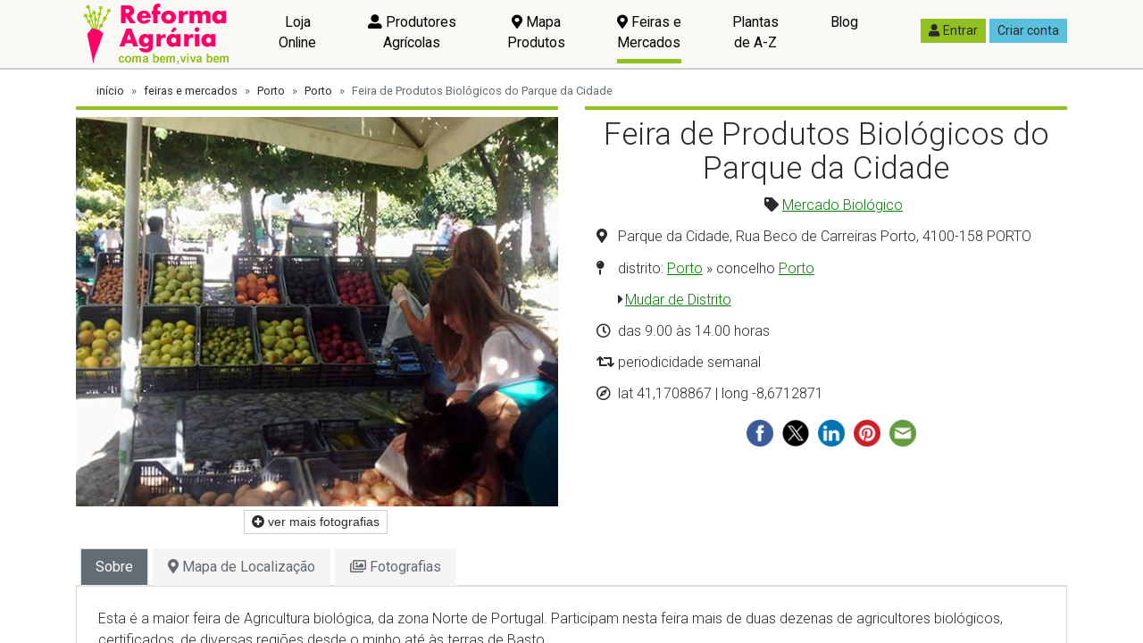

--- FILE ---
content_type: text/html; charset=utf-8
request_url: https://reformaagraria.pt/feiras-mercados/porto/porto/feira-de-produtos-biologicos-do-parque-da-cidade/
body_size: 48781
content:

<!DOCTYPE html>
<html>
<head><meta charset="utf-8" /><title>
	Feira de Produtos Biológicos do Parque da Cidade, Mercado Biológico | local:  distrito de Porto, concelho: Porto | Reforma Agrária
</title><meta name="description" content="periodicidade semanal, das 9.00 às 14.00 horas, Parque da Cidade, Rua Beco de Carreiras Porto, 4100-158 PORTO" /><meta name="viewport" content="width=device-width, initial-scale=1, shrink-to-fit=no" /><link rel='dns-prefetch' href='https://imagens.reformaagraria.pt'>
<link rel='dns-prefetch' href='https://ficheiros.reformaagraria.pt'>
<link rel='dns-prefetch' href='https://cdnjs.cloudflare.com'>
<link rel='dns-prefetch' href='https://fonts.googleapis.com'>
<link rel='dns-prefetch' href='https://www.googletagmanager.com'>
<link rel='dns-prefetch' href='https://use.fontawesome.com'><link rel='apple-touch-icon' sizes='180x180' href='/fabicon/ra/apple-touch-icon.png'>
<link rel='icon' type='image/png' sizes='32x32' href='/fabicon/ra/favicon-32x32.png'>
<link rel='icon' type='image/png' sizes='16x16' href='/fabicon/ra/favicon-16x16.png'>
<link rel='manifest' href='/fabicon/ra/site.webmanifest'>
<link rel='mask-icon' href='/fabicon/ra/safari-pinned-tab.svg' color='#6c797c'>
<meta name='msapplication-TileColor' content='#00aba9'>
<meta name='theme-color' content='#ffffff'><script>window['gtag_enable_tcf_support']</script><meta name='referrer' content='no-referrer-when-downgrade' />
<script async src='https://www.googletagmanager.com/gtag/js?id=G-H8BEP8N2DG'></script>
<script>
window.dataLayer = window.dataLayer || [];
function gtag() { dataLayer.push(arguments); }
gtag('js', new Date());
gtag('config', 'G-H8BEP8N2DG');
</script><script async src='https://pagead2.googlesyndication.com/pagead/js/adsbygoogle.js?client=ca-pub-7938536934337976' crossorigin='anonymous'></script><script type="application/ld+json">{"itemListElement":[{"position":1,"name":"feiras e mercados","item":"https://www.reformaagraria.pt/feiras-mercados/","@type":"ListItem"},{"position":2,"name":"distrito Porto","item":"https://www.reformaagraria.pt/feiras-mercados/porto/","@type":"ListItem"},{"position":3,"name":"concelho Porto","item":"https://www.reformaagraria.pt/feiras-mercados/porto/porto/","@type":"ListItem"},{"position":4,"name":"Feira de Produtos Biológicos do Parque da Cidade","item":"https://www.reformaagraria.pt/feiras-mercados/porto/porto/feira-de-produtos-biologicos-do-parque-da-cidade/","@type":"ListItem"}],"@type":"BreadcrumbList","@context":"http://schema.org/"}</script><meta property="fb:app_id" content="171711736799508" /><meta name="twitter:site" content="@_ReformaAgaria" /><meta property="og:title" content="Feira de Produtos Biológicos do Parque da Cidade, Mercado Biológico | local:  distrito de Porto, concelho: Porto | Reforma Agrária" /><meta property="og:description" content="periodicidade semanal, das 9.00 às 14.00 horas, Parque da Cidade, Rua Beco de Carreiras Porto, 4100-158 PORTO" /><meta property="og:image" content="https://imagens.reformaagraria.pt/feiras-mercados/grandes/feira-de-produtos-biologicos-parque-da-cidade-porto-1.jpg" /><meta property="og:url" content="https://www.reformaagraria.pt/feiras-mercados/porto/porto/feira-de-produtos-biologicos-do-parque-da-cidade/" /><meta property="og:type" content="website" /><link rel="canonical" href="https://www.reformaagraria.pt/feiras-mercados/porto/porto/feira-de-produtos-biologicos-do-parque-da-cidade/" /><style type="text/css">@charset "UTF-8";/*! normalize.css v5.0.0 | MIT License | github.com/necolas/normalize.css */html{font-family:sans-serif;line-height:1.15;-ms-text-size-adjust:100%;-webkit-text-size-adjust:100%}body{margin:0}article,aside,footer,header,nav,section{display:block}h1{font-size:2em;margin:.67em 0}figcaption,figure,main{display:block}figure{margin:1em 40px}hr{box-sizing:content-box;height:0;overflow:visible}pre{font-family:monospace,monospace;font-size:1em}a{background-color:transparent;-webkit-text-decoration-skip:objects}a:active,a:hover{outline-width:0}abbr[title]{border-bottom:none;text-decoration:underline;text-decoration:underline dotted}b,strong{font-weight:inherit}b,strong{font-weight:bolder}code,kbd,samp{font-family:monospace,monospace;font-size:1em}dfn{font-style:italic}mark{background-color:#ff0;color:#000}small{font-size:80%}sub,sup{font-size:75%;line-height:0;position:relative;vertical-align:baseline}sub{bottom:-.25em}sup{top:-.5em}audio,video{display:inline-block}audio:not([controls]){display:none;height:0}img{border-style:none}svg:not(:root){overflow:hidden}button,input,optgroup,select,textarea{font-family:sans-serif;font-size:100%;line-height:1.15;margin:0}button,input{overflow:visible}button,select{text-transform:none}[type=reset],[type=submit],button,html [type=button]{-webkit-appearance:button}[type=button]::-moz-focus-inner,[type=reset]::-moz-focus-inner,[type=submit]::-moz-focus-inner,button::-moz-focus-inner{border-style:none;padding:0}[type=button]:-moz-focusring,[type=reset]:-moz-focusring,[type=submit]:-moz-focusring,button:-moz-focusring{outline:1px dotted ButtonText}fieldset{border:1px solid silver;margin:0 2px;padding:.35em .625em .75em}legend{box-sizing:border-box;color:inherit;display:table;max-width:100%;padding:0;white-space:normal}progress{display:inline-block;vertical-align:baseline}textarea{overflow:auto}[type=checkbox],[type=radio]{box-sizing:border-box;padding:0}[type=number]::-webkit-inner-spin-button,[type=number]::-webkit-outer-spin-button{height:auto}[type=search]{-webkit-appearance:textfield;outline-offset:-2px}[type=search]::-webkit-search-cancel-button,[type=search]::-webkit-search-decoration{-webkit-appearance:none}::-webkit-file-upload-button{-webkit-appearance:button;font:inherit}details,menu{display:block}summary{display:list-item}canvas{display:inline-block}template{display:none}[hidden]{display:none}@media print{*,::after,::before,blockquote::first-letter,blockquote::first-line,div::first-letter,div::first-line,li::first-letter,li::first-line,p::first-letter,p::first-line{text-shadow:none!important;box-shadow:none!important}a,a:visited{text-decoration:underline}abbr[title]::after{content:" (" attr(title) ")"}pre{white-space:pre-wrap!important}blockquote,pre{border:1px solid #999;page-break-inside:avoid}thead{display:table-header-group}img,tr{page-break-inside:avoid}h2,h3,p{orphans:3;widows:3}h2,h3{page-break-after:avoid}.navbar{display:none}.badge{border:1px solid #000}.table{border-collapse:collapse!important}.table td,.table th{background-color:#fff!important}.table-bordered td,.table-bordered th{border:1px solid #ddd!important}}html{box-sizing:border-box}*,::after,::before{box-sizing:inherit}@-ms-viewport{width:device-width}html{-ms-overflow-style:scrollbar;-webkit-tap-highlight-color:transparent}body{font-family:Roboto,sans-serif;font-size:1rem;font-weight:400;line-height:1.5;color:#292b2c;background-color:#f0f0f0}[tabindex="-1"]:focus{outline:0!important}h1,h2,h3,h4,h5,h6{margin-top:0;margin-bottom:.5rem}p{margin-top:0;margin-bottom:1rem}abbr[data-original-title],abbr[title]{cursor:help}address{margin-bottom:1rem;font-style:normal;line-height:inherit}dl,ol,ul{margin-top:0;margin-bottom:1rem}ol ol,ol ul,ul ol,ul ul{margin-bottom:0}dt{font-weight:700}dd{margin-bottom:.5rem;margin-left:0}blockquote{margin:0 0 1rem}a{color:green;text-decoration:underline}a:focus,a:hover{color:rgb(0,51.5,0);text-decoration:underline}a:not([href]):not([tabindex]){color:inherit;text-decoration:none}a:not([href]):not([tabindex]):focus,a:not([href]):not([tabindex]):hover{color:inherit;text-decoration:none}a:not([href]):not([tabindex]):focus{outline:0}pre{margin-top:0;margin-bottom:1rem;overflow:auto}figure{margin:0 0 1rem}img{vertical-align:middle}[role=button]{cursor:pointer}[role=button],a,area,button,input,label,select,summary,textarea{touch-action:manipulation}table{border-collapse:collapse;background-color:transparent}caption{padding-top:.75rem;padding-bottom:.75rem;color:#636c72;text-align:left;caption-side:bottom}th{text-align:left}label{display:inline-block;margin-bottom:.5rem}button:focus{outline:1px dotted;outline:5px auto -webkit-focus-ring-color}button,input,select,textarea{line-height:inherit}input[type=checkbox]:disabled,input[type=radio]:disabled{cursor:not-allowed}input[type=date],input[type=datetime-local],input[type=month],input[type=time]{-webkit-appearance:listbox}textarea{resize:vertical}fieldset{min-width:0;padding:0;margin:0;border:0}legend{display:block;width:100%;padding:0;margin-bottom:.5rem;font-size:1.5rem;line-height:inherit}input[type=search]{-webkit-appearance:none}output{display:inline-block}[hidden]{display:none!important}.h1,.h2,.h3,.h4,.h5,.h6,h1,h2,h3,h4,h5,h6{margin-bottom:.5rem;font-family:inherit;font-weight:500;line-height:1.1;color:inherit}.h1,h1{font-size:2.5rem}.h2,h2{font-size:2rem}.h3,h3{font-size:1.75rem}.h4,h4{font-size:1.5rem}.h5,h5{font-size:1.25rem}.h6,h6{font-size:1rem}.lead{font-size:1.25rem;font-weight:300}.display-1{font-size:6rem;font-weight:300;line-height:1.1}.display-2{font-size:5.5rem;font-weight:300;line-height:1.1}.display-3{font-size:4.5rem;font-weight:300;line-height:1.1}.display-4{font-size:3.5rem;font-weight:300;line-height:1.1}hr{margin-top:1rem;margin-bottom:1rem;border:0;border-top:1px solid rgba(0,0,0,.1)}.small,small{font-size:80%;font-weight:400}.mark,mark{padding:.2em;background-color:#fcf8e3}.list-unstyled{padding-left:0;list-style:none}.list-inline{padding-left:0;list-style:none}.list-inline-item{display:inline-block}.list-inline-item:not(:last-child){margin-right:5px}.initialism{font-size:90%;text-transform:uppercase}.blockquote{padding:.5rem 1rem;margin-bottom:1rem;font-size:1.25rem;border-left:.25rem solid #eceeef}.blockquote-footer{display:block;font-size:80%;color:#636c72}.blockquote-footer::before{content:"— "}.blockquote-reverse{padding-right:1rem;padding-left:0;text-align:right;border-right:.25rem solid #eceeef;border-left:0}.blockquote-reverse .blockquote-footer::before{content:""}.blockquote-reverse .blockquote-footer::after{content:" —"}.img-fluid{max-width:100%;height:auto}.img-thumbnail{padding:.25rem;background-color:#f0f0f0;border:1px solid #ddd;transition:all .2s ease-in-out;max-width:100%;height:auto}.figure{display:inline-block}.figure-img{margin-bottom:.5rem;line-height:1}.figure-caption{font-size:90%;color:#636c72}code,kbd,pre,samp{font-family:Menlo,Monaco,Consolas,"Liberation Mono","Courier New",monospace}code{padding:.2rem .4rem;font-size:90%;color:#bd4147;background-color:#f7f7f9}a>code{padding:0;color:inherit;background-color:inherit}kbd{padding:.2rem .4rem;font-size:90%;color:#fff;background-color:#292b2c}kbd kbd{padding:0;font-size:100%;font-weight:700}pre{display:block;margin-top:0;margin-bottom:1rem;font-size:90%;color:#292b2c}pre code{padding:0;font-size:inherit;color:inherit;background-color:transparent;border-radius:0}.pre-scrollable{max-height:340px;overflow-y:scroll}.container{position:relative;margin-left:auto;margin-right:auto;padding-right:15px;padding-left:15px}@media (min-width:576px){.container{padding-right:15px;padding-left:15px}}@media (min-width:768px){.container{padding-right:15px;padding-left:15px}}@media (min-width:992px){.container{padding-right:15px;padding-left:15px}}@media (min-width:1200px){.container{padding-right:15px;padding-left:15px}}@media (min-width:576px){.container{width:540px;max-width:100%}}@media (min-width:768px){.container{width:720px;max-width:100%}}@media (min-width:992px){.container{width:960px;max-width:100%}}@media (min-width:1200px){.container{width:1140px;max-width:100%}}.container-fluid{position:relative;margin-left:auto;margin-right:auto;padding-right:15px;padding-left:15px}@media (min-width:576px){.container-fluid{padding-right:15px;padding-left:15px}}@media (min-width:768px){.container-fluid{padding-right:15px;padding-left:15px}}@media (min-width:992px){.container-fluid{padding-right:15px;padding-left:15px}}@media (min-width:1200px){.container-fluid{padding-right:15px;padding-left:15px}}.row{display:flex;flex-wrap:wrap;margin-right:-15px;margin-left:-15px}@media (min-width:576px){.row{margin-right:-15px;margin-left:-15px}}@media (min-width:768px){.row{margin-right:-15px;margin-left:-15px}}@media (min-width:992px){.row{margin-right:-15px;margin-left:-15px}}@media (min-width:1200px){.row{margin-right:-15px;margin-left:-15px}}.no-gutters{margin-right:0;margin-left:0}.no-gutters>.col,.no-gutters>[class*=col-]{padding-right:0;padding-left:0}.col,.col-1,.col-10,.col-11,.col-12,.col-2,.col-3,.col-4,.col-5,.col-6,.col-7,.col-8,.col-9,.col-lg,.col-lg-1,.col-lg-10,.col-lg-11,.col-lg-12,.col-lg-2,.col-lg-3,.col-lg-4,.col-lg-5,.col-lg-6,.col-lg-7,.col-lg-8,.col-lg-9,.col-md,.col-md-1,.col-md-10,.col-md-11,.col-md-12,.col-md-2,.col-md-3,.col-md-4,.col-md-5,.col-md-6,.col-md-7,.col-md-8,.col-md-9,.col-sm,.col-sm-1,.col-sm-10,.col-sm-11,.col-sm-12,.col-sm-2,.col-sm-3,.col-sm-4,.col-sm-5,.col-sm-6,.col-sm-7,.col-sm-8,.col-sm-9,.col-xl,.col-xl-1,.col-xl-10,.col-xl-11,.col-xl-12,.col-xl-2,.col-xl-3,.col-xl-4,.col-xl-5,.col-xl-6,.col-xl-7,.col-xl-8,.col-xl-9{position:relative;width:100%;min-height:1px;padding-right:15px;padding-left:15px}@media (min-width:576px){.col,.col-1,.col-10,.col-11,.col-12,.col-2,.col-3,.col-4,.col-5,.col-6,.col-7,.col-8,.col-9,.col-lg,.col-lg-1,.col-lg-10,.col-lg-11,.col-lg-12,.col-lg-2,.col-lg-3,.col-lg-4,.col-lg-5,.col-lg-6,.col-lg-7,.col-lg-8,.col-lg-9,.col-md,.col-md-1,.col-md-10,.col-md-11,.col-md-12,.col-md-2,.col-md-3,.col-md-4,.col-md-5,.col-md-6,.col-md-7,.col-md-8,.col-md-9,.col-sm,.col-sm-1,.col-sm-10,.col-sm-11,.col-sm-12,.col-sm-2,.col-sm-3,.col-sm-4,.col-sm-5,.col-sm-6,.col-sm-7,.col-sm-8,.col-sm-9,.col-xl,.col-xl-1,.col-xl-10,.col-xl-11,.col-xl-12,.col-xl-2,.col-xl-3,.col-xl-4,.col-xl-5,.col-xl-6,.col-xl-7,.col-xl-8,.col-xl-9{padding-right:15px;padding-left:15px}}@media (min-width:768px){.col,.col-1,.col-10,.col-11,.col-12,.col-2,.col-3,.col-4,.col-5,.col-6,.col-7,.col-8,.col-9,.col-lg,.col-lg-1,.col-lg-10,.col-lg-11,.col-lg-12,.col-lg-2,.col-lg-3,.col-lg-4,.col-lg-5,.col-lg-6,.col-lg-7,.col-lg-8,.col-lg-9,.col-md,.col-md-1,.col-md-10,.col-md-11,.col-md-12,.col-md-2,.col-md-3,.col-md-4,.col-md-5,.col-md-6,.col-md-7,.col-md-8,.col-md-9,.col-sm,.col-sm-1,.col-sm-10,.col-sm-11,.col-sm-12,.col-sm-2,.col-sm-3,.col-sm-4,.col-sm-5,.col-sm-6,.col-sm-7,.col-sm-8,.col-sm-9,.col-xl,.col-xl-1,.col-xl-10,.col-xl-11,.col-xl-12,.col-xl-2,.col-xl-3,.col-xl-4,.col-xl-5,.col-xl-6,.col-xl-7,.col-xl-8,.col-xl-9{padding-right:15px;padding-left:15px}}@media (min-width:992px){.col,.col-1,.col-10,.col-11,.col-12,.col-2,.col-3,.col-4,.col-5,.col-6,.col-7,.col-8,.col-9,.col-lg,.col-lg-1,.col-lg-10,.col-lg-11,.col-lg-12,.col-lg-2,.col-lg-3,.col-lg-4,.col-lg-5,.col-lg-6,.col-lg-7,.col-lg-8,.col-lg-9,.col-md,.col-md-1,.col-md-10,.col-md-11,.col-md-12,.col-md-2,.col-md-3,.col-md-4,.col-md-5,.col-md-6,.col-md-7,.col-md-8,.col-md-9,.col-sm,.col-sm-1,.col-sm-10,.col-sm-11,.col-sm-12,.col-sm-2,.col-sm-3,.col-sm-4,.col-sm-5,.col-sm-6,.col-sm-7,.col-sm-8,.col-sm-9,.col-xl,.col-xl-1,.col-xl-10,.col-xl-11,.col-xl-12,.col-xl-2,.col-xl-3,.col-xl-4,.col-xl-5,.col-xl-6,.col-xl-7,.col-xl-8,.col-xl-9{padding-right:15px;padding-left:15px}}@media (min-width:1200px){.col,.col-1,.col-10,.col-11,.col-12,.col-2,.col-3,.col-4,.col-5,.col-6,.col-7,.col-8,.col-9,.col-lg,.col-lg-1,.col-lg-10,.col-lg-11,.col-lg-12,.col-lg-2,.col-lg-3,.col-lg-4,.col-lg-5,.col-lg-6,.col-lg-7,.col-lg-8,.col-lg-9,.col-md,.col-md-1,.col-md-10,.col-md-11,.col-md-12,.col-md-2,.col-md-3,.col-md-4,.col-md-5,.col-md-6,.col-md-7,.col-md-8,.col-md-9,.col-sm,.col-sm-1,.col-sm-10,.col-sm-11,.col-sm-12,.col-sm-2,.col-sm-3,.col-sm-4,.col-sm-5,.col-sm-6,.col-sm-7,.col-sm-8,.col-sm-9,.col-xl,.col-xl-1,.col-xl-10,.col-xl-11,.col-xl-12,.col-xl-2,.col-xl-3,.col-xl-4,.col-xl-5,.col-xl-6,.col-xl-7,.col-xl-8,.col-xl-9{padding-right:15px;padding-left:15px}}.col{flex-basis:0;flex-grow:1;max-width:100%}.col-auto{flex:0 0 auto;width:auto}.col-1{flex:0 0 8.3333333333%;max-width:8.3333333333%}.col-2{flex:0 0 16.6666666667%;max-width:16.6666666667%}.col-3{flex:0 0 25%;max-width:25%}.col-4{flex:0 0 33.3333333333%;max-width:33.3333333333%}.col-5{flex:0 0 41.6666666667%;max-width:41.6666666667%}.col-6{flex:0 0 50%;max-width:50%}.col-7{flex:0 0 58.3333333333%;max-width:58.3333333333%}.col-8{flex:0 0 66.6666666667%;max-width:66.6666666667%}.col-9{flex:0 0 75%;max-width:75%}.col-10{flex:0 0 83.3333333333%;max-width:83.3333333333%}.col-11{flex:0 0 91.6666666667%;max-width:91.6666666667%}.col-12{flex:0 0 100%;max-width:100%}.pull-0{right:auto}.pull-1{right:8.3333333333%}.pull-2{right:16.6666666667%}.pull-3{right:25%}.pull-4{right:33.3333333333%}.pull-5{right:41.6666666667%}.pull-6{right:50%}.pull-7{right:58.3333333333%}.pull-8{right:66.6666666667%}.pull-9{right:75%}.pull-10{right:83.3333333333%}.pull-11{right:91.6666666667%}.pull-12{right:100%}.push-0{left:auto}.push-1{left:8.3333333333%}.push-2{left:16.6666666667%}.push-3{left:25%}.push-4{left:33.3333333333%}.push-5{left:41.6666666667%}.push-6{left:50%}.push-7{left:58.3333333333%}.push-8{left:66.6666666667%}.push-9{left:75%}.push-10{left:83.3333333333%}.push-11{left:91.6666666667%}.push-12{left:100%}.offset-1{margin-left:8.3333333333%}.offset-2{margin-left:16.6666666667%}.offset-3{margin-left:25%}.offset-4{margin-left:33.3333333333%}.offset-5{margin-left:41.6666666667%}.offset-6{margin-left:50%}.offset-7{margin-left:58.3333333333%}.offset-8{margin-left:66.6666666667%}.offset-9{margin-left:75%}.offset-10{margin-left:83.3333333333%}.offset-11{margin-left:91.6666666667%}@media (min-width:576px){.col-sm{flex-basis:0;flex-grow:1;max-width:100%}.col-sm-auto{flex:0 0 auto;width:auto}.col-sm-1{flex:0 0 8.3333333333%;max-width:8.3333333333%}.col-sm-2{flex:0 0 16.6666666667%;max-width:16.6666666667%}.col-sm-3{flex:0 0 25%;max-width:25%}.col-sm-4{flex:0 0 33.3333333333%;max-width:33.3333333333%}.col-sm-5{flex:0 0 41.6666666667%;max-width:41.6666666667%}.col-sm-6{flex:0 0 50%;max-width:50%}.col-sm-7{flex:0 0 58.3333333333%;max-width:58.3333333333%}.col-sm-8{flex:0 0 66.6666666667%;max-width:66.6666666667%}.col-sm-9{flex:0 0 75%;max-width:75%}.col-sm-10{flex:0 0 83.3333333333%;max-width:83.3333333333%}.col-sm-11{flex:0 0 91.6666666667%;max-width:91.6666666667%}.col-sm-12{flex:0 0 100%;max-width:100%}.pull-sm-0{right:auto}.pull-sm-1{right:8.3333333333%}.pull-sm-2{right:16.6666666667%}.pull-sm-3{right:25%}.pull-sm-4{right:33.3333333333%}.pull-sm-5{right:41.6666666667%}.pull-sm-6{right:50%}.pull-sm-7{right:58.3333333333%}.pull-sm-8{right:66.6666666667%}.pull-sm-9{right:75%}.pull-sm-10{right:83.3333333333%}.pull-sm-11{right:91.6666666667%}.pull-sm-12{right:100%}.push-sm-0{left:auto}.push-sm-1{left:8.3333333333%}.push-sm-2{left:16.6666666667%}.push-sm-3{left:25%}.push-sm-4{left:33.3333333333%}.push-sm-5{left:41.6666666667%}.push-sm-6{left:50%}.push-sm-7{left:58.3333333333%}.push-sm-8{left:66.6666666667%}.push-sm-9{left:75%}.push-sm-10{left:83.3333333333%}.push-sm-11{left:91.6666666667%}.push-sm-12{left:100%}.offset-sm-0{margin-left:0}.offset-sm-1{margin-left:8.3333333333%}.offset-sm-2{margin-left:16.6666666667%}.offset-sm-3{margin-left:25%}.offset-sm-4{margin-left:33.3333333333%}.offset-sm-5{margin-left:41.6666666667%}.offset-sm-6{margin-left:50%}.offset-sm-7{margin-left:58.3333333333%}.offset-sm-8{margin-left:66.6666666667%}.offset-sm-9{margin-left:75%}.offset-sm-10{margin-left:83.3333333333%}.offset-sm-11{margin-left:91.6666666667%}}@media (min-width:768px){.col-md{flex-basis:0;flex-grow:1;max-width:100%}.col-md-auto{flex:0 0 auto;width:auto}.col-md-1{flex:0 0 8.3333333333%;max-width:8.3333333333%}.col-md-2{flex:0 0 16.6666666667%;max-width:16.6666666667%}.col-md-3{flex:0 0 25%;max-width:25%}.col-md-4{flex:0 0 33.3333333333%;max-width:33.3333333333%}.col-md-5{flex:0 0 41.6666666667%;max-width:41.6666666667%}.col-md-6{flex:0 0 50%;max-width:50%}.col-md-7{flex:0 0 58.3333333333%;max-width:58.3333333333%}.col-md-8{flex:0 0 66.6666666667%;max-width:66.6666666667%}.col-md-9{flex:0 0 75%;max-width:75%}.col-md-10{flex:0 0 83.3333333333%;max-width:83.3333333333%}.col-md-11{flex:0 0 91.6666666667%;max-width:91.6666666667%}.col-md-12{flex:0 0 100%;max-width:100%}.pull-md-0{right:auto}.pull-md-1{right:8.3333333333%}.pull-md-2{right:16.6666666667%}.pull-md-3{right:25%}.pull-md-4{right:33.3333333333%}.pull-md-5{right:41.6666666667%}.pull-md-6{right:50%}.pull-md-7{right:58.3333333333%}.pull-md-8{right:66.6666666667%}.pull-md-9{right:75%}.pull-md-10{right:83.3333333333%}.pull-md-11{right:91.6666666667%}.pull-md-12{right:100%}.push-md-0{left:auto}.push-md-1{left:8.3333333333%}.push-md-2{left:16.6666666667%}.push-md-3{left:25%}.push-md-4{left:33.3333333333%}.push-md-5{left:41.6666666667%}.push-md-6{left:50%}.push-md-7{left:58.3333333333%}.push-md-8{left:66.6666666667%}.push-md-9{left:75%}.push-md-10{left:83.3333333333%}.push-md-11{left:91.6666666667%}.push-md-12{left:100%}.offset-md-0{margin-left:0}.offset-md-1{margin-left:8.3333333333%}.offset-md-2{margin-left:16.6666666667%}.offset-md-3{margin-left:25%}.offset-md-4{margin-left:33.3333333333%}.offset-md-5{margin-left:41.6666666667%}.offset-md-6{margin-left:50%}.offset-md-7{margin-left:58.3333333333%}.offset-md-8{margin-left:66.6666666667%}.offset-md-9{margin-left:75%}.offset-md-10{margin-left:83.3333333333%}.offset-md-11{margin-left:91.6666666667%}}@media (min-width:992px){.col-lg{flex-basis:0;flex-grow:1;max-width:100%}.col-lg-auto{flex:0 0 auto;width:auto}.col-lg-1{flex:0 0 8.3333333333%;max-width:8.3333333333%}.col-lg-2{flex:0 0 16.6666666667%;max-width:16.6666666667%}.col-lg-3{flex:0 0 25%;max-width:25%}.col-lg-4{flex:0 0 33.3333333333%;max-width:33.3333333333%}.col-lg-5{flex:0 0 41.6666666667%;max-width:41.6666666667%}.col-lg-6{flex:0 0 50%;max-width:50%}.col-lg-7{flex:0 0 58.3333333333%;max-width:58.3333333333%}.col-lg-8{flex:0 0 66.6666666667%;max-width:66.6666666667%}.col-lg-9{flex:0 0 75%;max-width:75%}.col-lg-10{flex:0 0 83.3333333333%;max-width:83.3333333333%}.col-lg-11{flex:0 0 91.6666666667%;max-width:91.6666666667%}.col-lg-12{flex:0 0 100%;max-width:100%}.pull-lg-0{right:auto}.pull-lg-1{right:8.3333333333%}.pull-lg-2{right:16.6666666667%}.pull-lg-3{right:25%}.pull-lg-4{right:33.3333333333%}.pull-lg-5{right:41.6666666667%}.pull-lg-6{right:50%}.pull-lg-7{right:58.3333333333%}.pull-lg-8{right:66.6666666667%}.pull-lg-9{right:75%}.pull-lg-10{right:83.3333333333%}.pull-lg-11{right:91.6666666667%}.pull-lg-12{right:100%}.push-lg-0{left:auto}.push-lg-1{left:8.3333333333%}.push-lg-2{left:16.6666666667%}.push-lg-3{left:25%}.push-lg-4{left:33.3333333333%}.push-lg-5{left:41.6666666667%}.push-lg-6{left:50%}.push-lg-7{left:58.3333333333%}.push-lg-8{left:66.6666666667%}.push-lg-9{left:75%}.push-lg-10{left:83.3333333333%}.push-lg-11{left:91.6666666667%}.push-lg-12{left:100%}.offset-lg-0{margin-left:0}.offset-lg-1{margin-left:8.3333333333%}.offset-lg-2{margin-left:16.6666666667%}.offset-lg-3{margin-left:25%}.offset-lg-4{margin-left:33.3333333333%}.offset-lg-5{margin-left:41.6666666667%}.offset-lg-6{margin-left:50%}.offset-lg-7{margin-left:58.3333333333%}.offset-lg-8{margin-left:66.6666666667%}.offset-lg-9{margin-left:75%}.offset-lg-10{margin-left:83.3333333333%}.offset-lg-11{margin-left:91.6666666667%}}@media (min-width:1200px){.col-xl{flex-basis:0;flex-grow:1;max-width:100%}.col-xl-auto{flex:0 0 auto;width:auto}.col-xl-1{flex:0 0 8.3333333333%;max-width:8.3333333333%}.col-xl-2{flex:0 0 16.6666666667%;max-width:16.6666666667%}.col-xl-3{flex:0 0 25%;max-width:25%}.col-xl-4{flex:0 0 33.3333333333%;max-width:33.3333333333%}.col-xl-5{flex:0 0 41.6666666667%;max-width:41.6666666667%}.col-xl-6{flex:0 0 50%;max-width:50%}.col-xl-7{flex:0 0 58.3333333333%;max-width:58.3333333333%}.col-xl-8{flex:0 0 66.6666666667%;max-width:66.6666666667%}.col-xl-9{flex:0 0 75%;max-width:75%}.col-xl-10{flex:0 0 83.3333333333%;max-width:83.3333333333%}.col-xl-11{flex:0 0 91.6666666667%;max-width:91.6666666667%}.col-xl-12{flex:0 0 100%;max-width:100%}.pull-xl-0{right:auto}.pull-xl-1{right:8.3333333333%}.pull-xl-2{right:16.6666666667%}.pull-xl-3{right:25%}.pull-xl-4{right:33.3333333333%}.pull-xl-5{right:41.6666666667%}.pull-xl-6{right:50%}.pull-xl-7{right:58.3333333333%}.pull-xl-8{right:66.6666666667%}.pull-xl-9{right:75%}.pull-xl-10{right:83.3333333333%}.pull-xl-11{right:91.6666666667%}.pull-xl-12{right:100%}.push-xl-0{left:auto}.push-xl-1{left:8.3333333333%}.push-xl-2{left:16.6666666667%}.push-xl-3{left:25%}.push-xl-4{left:33.3333333333%}.push-xl-5{left:41.6666666667%}.push-xl-6{left:50%}.push-xl-7{left:58.3333333333%}.push-xl-8{left:66.6666666667%}.push-xl-9{left:75%}.push-xl-10{left:83.3333333333%}.push-xl-11{left:91.6666666667%}.push-xl-12{left:100%}.offset-xl-0{margin-left:0}.offset-xl-1{margin-left:8.3333333333%}.offset-xl-2{margin-left:16.6666666667%}.offset-xl-3{margin-left:25%}.offset-xl-4{margin-left:33.3333333333%}.offset-xl-5{margin-left:41.6666666667%}.offset-xl-6{margin-left:50%}.offset-xl-7{margin-left:58.3333333333%}.offset-xl-8{margin-left:66.6666666667%}.offset-xl-9{margin-left:75%}.offset-xl-10{margin-left:83.3333333333%}.offset-xl-11{margin-left:91.6666666667%}}.table{width:100%;max-width:100%;margin-bottom:1rem}.table td,.table th{padding:.75rem;vertical-align:top;border-top:1px solid #eceeef}.table thead th{vertical-align:bottom;border-bottom:2px solid #eceeef}.table tbody+tbody{border-top:2px solid #eceeef}.table .table{background-color:#f0f0f0}.table-sm td,.table-sm th{padding:.3rem}.table-bordered{border:1px solid #eceeef}.table-bordered td,.table-bordered th{border:1px solid #eceeef}.table-bordered thead td,.table-bordered thead th{border-bottom-width:2px}.table-striped tbody tr:nth-of-type(odd){background-color:rgba(0,0,0,.05)}.table-hover tbody tr:hover{background-color:rgba(0,0,0,.075)}.table-active,.table-active>td,.table-active>th{background-color:rgba(0,0,0,.075)}.table-hover .table-active:hover{background-color:rgba(0,0,0,.075)}.table-hover .table-active:hover>td,.table-hover .table-active:hover>th{background-color:rgba(0,0,0,.075)}.table-success,.table-success>td,.table-success>th{background-color:#dff0d8}.table-hover .table-success:hover{background-color:rgb(207.8888888889,232.9166666667,197.5833333333)}.table-hover .table-success:hover>td,.table-hover .table-success:hover>th{background-color:rgb(207.8888888889,232.9166666667,197.5833333333)}.table-info,.table-info>td,.table-info>th{background-color:#d9edf7}.table-hover .table-info:hover{background-color:rgb(195.9347826087,227.0217391304,242.5652173913)}.table-hover .table-info:hover>td,.table-hover .table-info:hover>th{background-color:rgb(195.9347826087,227.0217391304,242.5652173913)}.table-warning,.table-warning>td,.table-warning>th{background-color:#fcf8e3}.table-hover .table-warning:hover{background-color:rgb(249.5322580645,242.2419354839,203.9677419355)}.table-hover .table-warning:hover>td,.table-hover .table-warning:hover>th{background-color:rgb(249.5322580645,242.2419354839,203.9677419355)}.table-danger,.table-danger>td,.table-danger>th{background-color:#f2dede}.table-hover .table-danger:hover{background-color:rgb(234.7934782609,203.7065217391,203.7065217391)}.table-hover .table-danger:hover>td,.table-hover .table-danger:hover>th{background-color:rgb(234.7934782609,203.7065217391,203.7065217391)}.thead-inverse th{color:#f0f0f0;background-color:#292b2c}.thead-default th{color:#464a4c;background-color:#eceeef}.table-inverse{color:#f0f0f0;background-color:#292b2c}.table-inverse td,.table-inverse th,.table-inverse thead th{border-color:#f0f0f0}.table-inverse.table-bordered{border:0}.table-responsive{display:block;width:100%;overflow-x:auto;-ms-overflow-style:-ms-autohiding-scrollbar}.table-responsive.table-bordered{border:0}.form-control{display:block;width:100%;padding:.5rem .75rem;font-size:1rem;line-height:1.25;color:#464a4c;background-color:#fff;background-image:none;background-clip:padding-box;border:1px solid rgba(0,0,0,.15);border-radius:0;transition:border-color ease-in-out .15s,box-shadow ease-in-out .15s}.form-control::-ms-expand{background-color:transparent;border:0}.form-control:focus{color:#464a4c;background-color:#fff;border-color:rgb(92.0091743119,178.7866972477,253.4908256881);outline:0}.form-control::placeholder{color:#636c72;opacity:1}.form-control:disabled,.form-control[readonly]{background-color:#eceeef;opacity:1}.form-control:disabled{cursor:not-allowed}select.form-control:not([size]):not([multiple]){height:calc(2.25rem + 2px)}select.form-control:focus::-ms-value{color:#464a4c;background-color:#fff}.form-control-file,.form-control-range{display:block}.col-form-label{padding-top:calc(.5rem - 1px * 2);padding-bottom:calc(.5rem - 1px * 2);margin-bottom:0}.col-form-label-lg{padding-top:calc(.75rem - 1px * 2);padding-bottom:calc(.75rem - 1px * 2);font-size:1.25rem}.col-form-label-sm{padding-top:calc(.25rem - 1px * 2);padding-bottom:calc(.25rem - 1px * 2);font-size:.875rem}.col-form-legend{padding-top:.5rem;padding-bottom:.5rem;margin-bottom:0;font-size:1rem}.form-control-static{padding-top:.5rem;padding-bottom:.5rem;margin-bottom:0;line-height:1.25;border:solid transparent;border-width:1px 0}.form-control-static.form-control-lg,.form-control-static.form-control-sm,.input-group-lg>.form-control-static.form-control,.input-group-lg>.form-control-static.input-group-addon,.input-group-lg>.input-group-btn>.form-control-static.btn,.input-group-sm>.form-control-static.form-control,.input-group-sm>.form-control-static.input-group-addon,.input-group-sm>.input-group-btn>.form-control-static.btn{padding-right:0;padding-left:0}.form-control-sm,.input-group-sm>.form-control,.input-group-sm>.input-group-addon,.input-group-sm>.input-group-btn>.btn{padding:.25rem .5rem;font-size:.875rem}.input-group-sm>.input-group-btn>select.btn:not([size]):not([multiple]),.input-group-sm>select.form-control:not([size]):not([multiple]),.input-group-sm>select.input-group-addon:not([size]):not([multiple]),select.form-control-sm:not([size]):not([multiple]){height:1.8125rem}.form-control-lg,.input-group-lg>.form-control,.input-group-lg>.input-group-addon,.input-group-lg>.input-group-btn>.btn{padding:.75rem 1.5rem;font-size:1.25rem}.input-group-lg>.input-group-btn>select.btn:not([size]):not([multiple]),.input-group-lg>select.form-control:not([size]):not([multiple]),.input-group-lg>select.input-group-addon:not([size]):not([multiple]),select.form-control-lg:not([size]):not([multiple]){height:3.1666666667rem}.form-group{margin-bottom:1rem}.form-text{display:block;margin-top:.25rem}.form-check{position:relative;display:block;margin-bottom:.5rem}.form-check.disabled .form-check-label{color:#636c72;cursor:not-allowed}.form-check-label{padding-left:1.25rem;margin-bottom:0;cursor:pointer}.form-check-input{position:absolute;margin-top:.25rem;margin-left:-1.25rem}.form-check-input:only-child{position:static}.form-check-inline{display:inline-block}.form-check-inline .form-check-label{vertical-align:middle}.form-check-inline+.form-check-inline{margin-left:.75rem}.form-control-feedback{margin-top:.25rem}.form-control-danger,.form-control-success,.form-control-warning{padding-right:2.25rem;background-repeat:no-repeat;background-position:center right .5625rem;background-size:1.125rem 1.125rem}.has-success .col-form-label,.has-success .custom-control,.has-success .form-check-label,.has-success .form-control-feedback,.has-success .form-control-label{color:#91c11e}.has-success .form-control{border-color:#91c11e}.has-success .input-group-addon{color:#91c11e;border-color:#91c11e;background-color:rgb(225.9686098655,243.8340807175,183.1659192825)}.has-success .form-control-success{background-image:url("data:image/svg+xml;charset=utf8,%3Csvg xmlns='http://www.w3.org/2000/svg' viewBox='0 0 8 8'%3E%3Cpath fill='%2391c11e' d='M2.3 6.73L.6 4.53c-.4-1.04.46-1.4 1.1-.8l1.1 1.4 3.4-3.8c.6-.63 1.6-.27 1.2.7l-4 4.6c-.43.5-.8.4-1.1.1z'/%3E%3C/svg%3E")}.has-warning .col-form-label,.has-warning .custom-control,.has-warning .form-check-label,.has-warning .form-control-feedback,.has-warning .form-control-label{color:#ff4800}.has-warning .form-control{border-color:#ff4800}.has-warning .input-group-addon{color:#ff4800;border-color:#ff4800;background-color:rgb(255,218.4,204)}.has-warning .form-control-warning{background-image:url("data:image/svg+xml;charset=utf8,%3Csvg xmlns='http://www.w3.org/2000/svg' viewBox='0 0 8 8'%3E%3Cpath fill='%23FF4800' d='M4.4 5.324h-.8v-2.46h.8zm0 1.42h-.8V5.89h.8zM3.76.63L.04 7.075c-.115.2.016.425.26.426h7.397c.242 0 .372-.226.258-.426C6.726 4.924 5.47 2.79 4.253.63c-.113-.174-.39-.174-.494 0z'/%3E%3C/svg%3E")}.has-danger .col-form-label,.has-danger .custom-control,.has-danger .form-check-label,.has-danger .form-control-feedback,.has-danger .form-control-label{color:#d9534f}.has-danger .form-control{border-color:#d9534f}.has-danger .input-group-addon{color:#d9534f;border-color:#d9534f;background-color:rgb(253.2242990654,246.9626168224,246.7757009346)}.has-danger .form-control-danger{background-image:url("data:image/svg+xml;charset=utf8,%3Csvg xmlns='http://www.w3.org/2000/svg' fill='%23d9534f' viewBox='-2 -2 7 7'%3E%3Cpath stroke='%23d9534f' d='M0 0l3 3m0-3L0 3'/%3E%3Ccircle r='.5'/%3E%3Ccircle cx='3' r='.5'/%3E%3Ccircle cy='3' r='.5'/%3E%3Ccircle cx='3' cy='3' r='.5'/%3E%3C/svg%3E")}.form-inline{display:flex;flex-flow:row wrap;align-items:center}.form-inline .form-check{width:100%}@media (min-width:576px){.form-inline label{display:flex;align-items:center;justify-content:center;margin-bottom:0}.form-inline .form-group{display:flex;flex:0 0 auto;flex-flow:row wrap;align-items:center;margin-bottom:0}.form-inline .form-control{display:inline-block;width:auto;vertical-align:middle}.form-inline .form-control-static{display:inline-block}.form-inline .input-group{width:auto}.form-inline .form-control-label{margin-bottom:0;vertical-align:middle}.form-inline .form-check{display:flex;align-items:center;justify-content:center;width:auto;margin-top:0;margin-bottom:0}.form-inline .form-check-label{padding-left:0}.form-inline .form-check-input{position:relative;margin-top:0;margin-right:.25rem;margin-left:0}.form-inline .custom-control{display:flex;align-items:center;justify-content:center;padding-left:0}.form-inline .custom-control-indicator{position:static;display:inline-block;margin-right:.25rem;vertical-align:text-bottom}.form-inline .has-feedback .form-control-feedback{top:0}}.btn{display:inline-block;font-weight:400;line-height:1.25;text-align:center;white-space:nowrap;vertical-align:middle;user-select:none;border:1px solid transparent;padding:.5rem 1rem;font-size:1rem;transition:all .2s ease-in-out}.btn:focus,.btn:hover{text-decoration:none}.btn.focus,.btn:focus{outline:0;box-shadow:0 0 0 2px rgba(2,117,216,.25)}.btn.disabled,.btn:disabled{cursor:not-allowed;opacity:.65}.btn.active,.btn:active{background-image:none}a.btn.disabled,fieldset[disabled] a.btn{pointer-events:none}.btn-primary{color:#fff;background-color:#0275d8;border-color:#0275d8}.btn-primary:hover{color:#fff;background-color:rgb(1.5321100917,89.628440367,165.4678899083);border-color:rgb(1.4385321101,84.1541284404,155.3614678899)}.btn-primary.focus,.btn-primary:focus{box-shadow:0 0 0 2px rgba(2,117,216,.5)}.btn-primary.disabled,.btn-primary:disabled{background-color:#0275d8;border-color:#0275d8}.btn-primary.active,.btn-primary:active,.show>.btn-primary.dropdown-toggle{color:#fff;background-color:rgb(1.5321100917,89.628440367,165.4678899083);background-image:none;border-color:rgb(1.4385321101,84.1541284404,155.3614678899)}.btn-secondary{color:#292b2c;background-color:#fff;border-color:#ccc}.btn-secondary:hover{color:#292b2c;background-color:rgb(229.5,229.5,229.5);border-color:rgb(173.4,173.4,173.4)}.btn-secondary.focus,.btn-secondary:focus{box-shadow:0 0 0 2px rgba(204,204,204,.5)}.btn-secondary.disabled,.btn-secondary:disabled{background-color:#fff;border-color:#ccc}.btn-secondary.active,.btn-secondary:active,.show>.btn-secondary.dropdown-toggle{color:#292b2c;background-color:rgb(229.5,229.5,229.5);background-image:none;border-color:rgb(173.4,173.4,173.4)}.btn-info{color:#fff;background-color:#5bc0de;border-color:#5bc0de}.btn-info:hover{color:#fff;background-color:rgb(48.5431472081,175.6903553299,213.4568527919);border-color:rgb(42.1796954315,171.2751269036,209.6203045685)}.btn-info.focus,.btn-info:focus{box-shadow:0 0 0 2px rgba(91,192,222,.5)}.btn-info.disabled,.btn-info:disabled{background-color:#5bc0de;border-color:#5bc0de}.btn-info.active,.btn-info:active,.show>.btn-info.dropdown-toggle{color:#fff;background-color:rgb(48.5431472081,175.6903553299,213.4568527919);background-image:none;border-color:rgb(42.1796954315,171.2751269036,209.6203045685)}.btn-success{color:#fff;background-color:#91c11e;border-color:#91c11e}.btn-success:hover{color:#fff;background-color:rgb(111.8385650224,148.8609865471,23.1390134529);border-color:rgb(105.2062780269,140.0331838565,21.7668161435)}.btn-success.focus,.btn-success:focus{box-shadow:0 0 0 2px rgba(145,193,30,.5)}.btn-success.disabled,.btn-success:disabled{background-color:#91c11e;border-color:#91c11e}.btn-success.active,.btn-success:active,.show>.btn-success.dropdown-toggle{color:#fff;background-color:rgb(111.8385650224,148.8609865471,23.1390134529);background-image:none;border-color:rgb(105.2062780269,140.0331838565,21.7668161435)}.btn-warning{color:#fff;background-color:#ff4800;border-color:#ff4800}.btn-warning:hover{color:#fff;background-color:rgb(204,57.6,0);border-color:rgb(193.8,54.72,0)}.btn-warning.focus,.btn-warning:focus{box-shadow:0 0 0 2px rgba(255,72,0,.5)}.btn-warning.disabled,.btn-warning:disabled{background-color:#ff4800;border-color:#ff4800}.btn-warning.active,.btn-warning:active,.show>.btn-warning.dropdown-toggle{color:#fff;background-color:rgb(204,57.6,0);background-image:none;border-color:rgb(193.8,54.72,0)}.btn-danger{color:#fff;background-color:#d9534f;border-color:#d9534f}.btn-danger:hover{color:#fff;background-color:rgb(201.4953271028,48.0841121495,43.5046728972);border-color:rgb(193.1065420561,46.0822429907,41.6934579439)}.btn-danger.focus,.btn-danger:focus{box-shadow:0 0 0 2px rgba(217,83,79,.5)}.btn-danger.disabled,.btn-danger:disabled{background-color:#d9534f;border-color:#d9534f}.btn-danger.active,.btn-danger:active,.show>.btn-danger.dropdown-toggle{color:#fff;background-color:rgb(201.4953271028,48.0841121495,43.5046728972);background-image:none;border-color:rgb(193.1065420561,46.0822429907,41.6934579439)}.btn-outline-primary{color:#0275d8;background-image:none;background-color:transparent;border-color:#0275d8}.btn-outline-primary:hover{color:#fff;background-color:#0275d8;border-color:#0275d8}.btn-outline-primary.focus,.btn-outline-primary:focus{box-shadow:0 0 0 2px rgba(2,117,216,.5)}.btn-outline-primary.disabled,.btn-outline-primary:disabled{color:#0275d8;background-color:transparent}.btn-outline-primary.active,.btn-outline-primary:active,.show>.btn-outline-primary.dropdown-toggle{color:#fff;background-color:#0275d8;border-color:#0275d8}.btn-outline-secondary{color:#ccc;background-image:none;background-color:transparent;border-color:#ccc}.btn-outline-secondary:hover{color:#fff;background-color:#ccc;border-color:#ccc}.btn-outline-secondary.focus,.btn-outline-secondary:focus{box-shadow:0 0 0 2px rgba(204,204,204,.5)}.btn-outline-secondary.disabled,.btn-outline-secondary:disabled{color:#ccc;background-color:transparent}.btn-outline-secondary.active,.btn-outline-secondary:active,.show>.btn-outline-secondary.dropdown-toggle{color:#fff;background-color:#ccc;border-color:#ccc}.btn-outline-info{color:#5bc0de;background-image:none;background-color:transparent;border-color:#5bc0de}.btn-outline-info:hover{color:#fff;background-color:#5bc0de;border-color:#5bc0de}.btn-outline-info.focus,.btn-outline-info:focus{box-shadow:0 0 0 2px rgba(91,192,222,.5)}.btn-outline-info.disabled,.btn-outline-info:disabled{color:#5bc0de;background-color:transparent}.btn-outline-info.active,.btn-outline-info:active,.show>.btn-outline-info.dropdown-toggle{color:#fff;background-color:#5bc0de;border-color:#5bc0de}.btn-outline-success{color:#91c11e;background-image:none;background-color:transparent;border-color:#91c11e}.btn-outline-success:hover{color:#fff;background-color:#91c11e;border-color:#91c11e}.btn-outline-success.focus,.btn-outline-success:focus{box-shadow:0 0 0 2px rgba(145,193,30,.5)}.btn-outline-success.disabled,.btn-outline-success:disabled{color:#91c11e;background-color:transparent}.btn-outline-success.active,.btn-outline-success:active,.show>.btn-outline-success.dropdown-toggle{color:#fff;background-color:#91c11e;border-color:#91c11e}.btn-outline-warning{color:#ff4800;background-image:none;background-color:transparent;border-color:#ff4800}.btn-outline-warning:hover{color:#fff;background-color:#ff4800;border-color:#ff4800}.btn-outline-warning.focus,.btn-outline-warning:focus{box-shadow:0 0 0 2px rgba(255,72,0,.5)}.btn-outline-warning.disabled,.btn-outline-warning:disabled{color:#ff4800;background-color:transparent}.btn-outline-warning.active,.btn-outline-warning:active,.show>.btn-outline-warning.dropdown-toggle{color:#fff;background-color:#ff4800;border-color:#ff4800}.btn-outline-danger{color:#d9534f;background-image:none;background-color:transparent;border-color:#d9534f}.btn-outline-danger:hover{color:#fff;background-color:#d9534f;border-color:#d9534f}.btn-outline-danger.focus,.btn-outline-danger:focus{box-shadow:0 0 0 2px rgba(217,83,79,.5)}.btn-outline-danger.disabled,.btn-outline-danger:disabled{color:#d9534f;background-color:transparent}.btn-outline-danger.active,.btn-outline-danger:active,.show>.btn-outline-danger.dropdown-toggle{color:#fff;background-color:#d9534f;border-color:#d9534f}.btn-link{font-weight:400;color:green;border-radius:0}.btn-link,.btn-link.active,.btn-link:active,.btn-link:disabled{background-color:transparent}.btn-link,.btn-link:active,.btn-link:focus{border-color:transparent}.btn-link:hover{border-color:transparent}.btn-link:focus,.btn-link:hover{color:rgb(0,51.5,0);text-decoration:underline;background-color:transparent}.btn-link:disabled{color:#636c72}.btn-link:disabled:focus,.btn-link:disabled:hover{text-decoration:none}.btn-group-lg>.btn,.btn-lg{padding:.75rem 1.5rem;font-size:1.25rem}.btn-group-sm>.btn,.btn-sm{padding:.25rem .5rem;font-size:.875rem}.btn-block{display:block;width:100%}.btn-block+.btn-block{margin-top:.5rem}input[type=button].btn-block,input[type=reset].btn-block,input[type=submit].btn-block{width:100%}.fade{opacity:0;transition:opacity .15s linear}.fade.show{opacity:1}.collapse{display:none}.collapse.show{display:block}tr.collapse.show{display:table-row}tbody.collapse.show{display:table-row-group}.collapsing{position:relative;height:0;overflow:hidden;transition:height .35s ease}.dropdown,.dropup{position:relative}.dropdown-toggle::after{display:inline-block;width:0;height:0;margin-left:.3em;vertical-align:middle;content:"";border-top:.3em solid;border-right:.3em solid transparent;border-left:.3em solid transparent}.dropdown-toggle:focus{outline:0}.dropup .dropdown-toggle::after{border-top:0;border-bottom:.3em solid}.dropdown-menu{position:absolute;top:100%;left:0;z-index:1000;display:none;float:left;min-width:10rem;padding:.5rem 0;margin:.125rem 0 0;font-size:1rem;color:#292b2c;text-align:left;list-style:none;background-color:#fff;background-clip:padding-box;border:1px solid rgba(0,0,0,.15)}.dropdown-divider{height:1px;margin:.5rem 0;overflow:hidden;background-color:#eceeef}.dropdown-item{display:block;width:100%;padding:3px 1.5rem;clear:both;font-weight:400;color:#292b2c;text-align:inherit;white-space:nowrap;background:0 0;border:0}.dropdown-item:focus,.dropdown-item:hover{color:rgb(28.7,30.1,30.8);text-decoration:none;background-color:#f7f7f9}.dropdown-item.active,.dropdown-item:active{color:#fff;text-decoration:none;background-color:#0275d8}.dropdown-item.disabled,.dropdown-item:disabled{color:#636c72;cursor:not-allowed;background-color:transparent}.show>.dropdown-menu{display:block}.show>a{outline:0}.dropdown-menu-right{right:0;left:auto}.dropdown-menu-left{right:auto;left:0}.dropdown-header{display:block;padding:.5rem 1.5rem;margin-bottom:0;font-size:.875rem;color:#636c72;white-space:nowrap}.dropdown-backdrop{position:fixed;top:0;right:0;bottom:0;left:0;z-index:990}.dropup .dropdown-menu{top:auto;bottom:100%;margin-bottom:.125rem}.btn-group,.btn-group-vertical{position:relative;display:inline-flex;vertical-align:middle}.btn-group-vertical>.btn,.btn-group>.btn{position:relative;flex:0 1 auto}.btn-group-vertical>.btn:hover,.btn-group>.btn:hover{z-index:2}.btn-group-vertical>.btn.active,.btn-group-vertical>.btn:active,.btn-group-vertical>.btn:focus,.btn-group>.btn.active,.btn-group>.btn:active,.btn-group>.btn:focus{z-index:2}.btn-group .btn+.btn,.btn-group .btn+.btn-group,.btn-group .btn-group+.btn,.btn-group .btn-group+.btn-group,.btn-group-vertical .btn+.btn,.btn-group-vertical .btn+.btn-group,.btn-group-vertical .btn-group+.btn,.btn-group-vertical .btn-group+.btn-group{margin-left:-1px}.btn-toolbar{display:flex;justify-content:flex-start}.btn-toolbar .input-group{width:auto}.btn-group>.btn:not(:first-child):not(:last-child):not(.dropdown-toggle){border-radius:0}.btn-group>.btn:first-child{margin-left:0}.btn-group>.btn-group{float:left}.btn-group>.btn-group:not(:first-child):not(:last-child)>.btn{border-radius:0}.btn-group .dropdown-toggle:active,.btn-group.open .dropdown-toggle{outline:0}.btn+.dropdown-toggle-split{padding-right:.75rem;padding-left:.75rem}.btn+.dropdown-toggle-split::after{margin-left:0}.btn-group-sm>.btn+.dropdown-toggle-split,.btn-sm+.dropdown-toggle-split{padding-right:.375rem;padding-left:.375rem}.btn-group-lg>.btn+.dropdown-toggle-split,.btn-lg+.dropdown-toggle-split{padding-right:1.125rem;padding-left:1.125rem}.btn-group-vertical{display:inline-flex;flex-direction:column;align-items:flex-start;justify-content:center}.btn-group-vertical .btn,.btn-group-vertical .btn-group{width:100%}.btn-group-vertical>.btn+.btn,.btn-group-vertical>.btn+.btn-group,.btn-group-vertical>.btn-group+.btn,.btn-group-vertical>.btn-group+.btn-group{margin-top:-1px;margin-left:0}.btn-group-vertical>.btn:not(:first-child):not(:last-child){border-radius:0}.btn-group-vertical>.btn-group:not(:first-child):not(:last-child)>.btn{border-radius:0}[data-toggle=buttons]>.btn input[type=checkbox],[data-toggle=buttons]>.btn input[type=radio],[data-toggle=buttons]>.btn-group>.btn input[type=checkbox],[data-toggle=buttons]>.btn-group>.btn input[type=radio]{position:absolute;clip:rect(0,0,0,0);pointer-events:none}.input-group{position:relative;display:flex;width:100%}.input-group .form-control{position:relative;z-index:2;flex:1 1 auto;width:1%;margin-bottom:0}.input-group .form-control:active,.input-group .form-control:focus,.input-group .form-control:hover{z-index:3}.input-group .form-control,.input-group-addon,.input-group-btn{display:flex;flex-direction:column;justify-content:center}.input-group-addon,.input-group-btn{white-space:nowrap;vertical-align:middle}.input-group-addon{padding:.5rem .75rem;margin-bottom:0;font-size:1rem;font-weight:400;line-height:1.25;color:#464a4c;text-align:center;background-color:#eceeef;border:1px solid rgba(0,0,0,.15)}.input-group-addon.form-control-sm,.input-group-sm>.input-group-addon,.input-group-sm>.input-group-btn>.input-group-addon.btn{padding:.25rem .5rem;font-size:.875rem}.input-group-addon.form-control-lg,.input-group-lg>.input-group-addon,.input-group-lg>.input-group-btn>.input-group-addon.btn{padding:.75rem 1.5rem;font-size:1.25rem}.input-group-addon input[type=checkbox],.input-group-addon input[type=radio]{margin-top:0}.input-group-addon:not(:last-child){border-right:0}.form-control+.input-group-addon:not(:first-child){border-left:0}.input-group-btn{position:relative;font-size:0;white-space:nowrap}.input-group-btn>.btn{position:relative;flex:1}.input-group-btn>.btn+.btn{margin-left:-1px}.input-group-btn>.btn:active,.input-group-btn>.btn:focus,.input-group-btn>.btn:hover{z-index:3}.input-group-btn:not(:last-child)>.btn,.input-group-btn:not(:last-child)>.btn-group{margin-right:-1px}.input-group-btn:not(:first-child)>.btn,.input-group-btn:not(:first-child)>.btn-group{z-index:2;margin-left:-1px}.input-group-btn:not(:first-child)>.btn-group:active,.input-group-btn:not(:first-child)>.btn-group:focus,.input-group-btn:not(:first-child)>.btn-group:hover,.input-group-btn:not(:first-child)>.btn:active,.input-group-btn:not(:first-child)>.btn:focus,.input-group-btn:not(:first-child)>.btn:hover{z-index:3}.custom-control{position:relative;display:inline-flex;min-height:1.5rem;padding-left:1.5rem;margin-right:1rem;cursor:pointer}.custom-control-input{position:absolute;z-index:-1;opacity:0}.custom-control-input:checked~.custom-control-indicator{color:#fff;background-color:#0275d8}.custom-control-input:focus~.custom-control-indicator{box-shadow:0 0 0 1px #f0f0f0,0 0 0 3px #0275d8}.custom-control-input:active~.custom-control-indicator{color:#fff;background-color:rgb(142.5412844037,202.4151376147,253.9587155963)}.custom-control-input:disabled~.custom-control-indicator{cursor:not-allowed;background-color:#eceeef}.custom-control-input:disabled~.custom-control-description{color:#636c72;cursor:not-allowed}.custom-control-indicator{position:absolute;top:.25rem;left:0;display:block;width:1rem;height:1rem;pointer-events:none;user-select:none;background-color:#ddd;background-repeat:no-repeat;background-position:center center;background-size:50% 50%}.custom-checkbox .custom-control-input:checked~.custom-control-indicator{background-image:url("data:image/svg+xml;charset=utf8,%3Csvg xmlns='http://www.w3.org/2000/svg' viewBox='0 0 8 8'%3E%3Cpath fill='%23fff' d='M6.564.75l-3.59 3.612-1.538-1.55L0 4.26 2.974 7.25 8 2.193z'/%3E%3C/svg%3E")}.custom-checkbox .custom-control-input:indeterminate~.custom-control-indicator{background-color:#0275d8;background-image:url("data:image/svg+xml;charset=utf8,%3Csvg xmlns='http://www.w3.org/2000/svg' viewBox='0 0 4 4'%3E%3Cpath stroke='%23fff' d='M0 2h4'/%3E%3C/svg%3E")}.custom-radio .custom-control-indicator{border-radius:50%}.custom-radio .custom-control-input:checked~.custom-control-indicator{background-image:url("data:image/svg+xml;charset=utf8,%3Csvg xmlns='http://www.w3.org/2000/svg' viewBox='-4 -4 8 8'%3E%3Ccircle r='3' fill='%23fff'/%3E%3C/svg%3E")}.custom-controls-stacked{display:flex;flex-direction:column}.custom-controls-stacked .custom-control{margin-bottom:.25rem}.custom-controls-stacked .custom-control+.custom-control{margin-left:0}.custom-select{display:inline-block;max-width:100%;height:calc(2.25rem + 2px);padding:.375rem 1.75rem .375rem .75rem;line-height:1.25;color:#464a4c;vertical-align:middle;background:#fff url("data:image/svg+xml;charset=utf8,%3Csvg xmlns='http://www.w3.org/2000/svg' viewBox='0 0 4 5'%3E%3Cpath fill='%23333' d='M2 0L0 2h4zm0 5L0 3h4z'/%3E%3C/svg%3E") no-repeat right .75rem center;background-size:8px 10px;border:1px solid rgba(0,0,0,.15);-moz-appearance:none;-webkit-appearance:none}.custom-select:focus{border-color:rgb(92.0091743119,178.7866972477,253.4908256881);outline:0}.custom-select:focus::-ms-value{color:#464a4c;background-color:#fff}.custom-select:disabled{color:#636c72;cursor:not-allowed;background-color:#eceeef}.custom-select::-ms-expand{opacity:0}.custom-select-sm{padding-top:.375rem;padding-bottom:.375rem;font-size:75%}.custom-file{position:relative;display:inline-block;max-width:100%;height:2.5rem;margin-bottom:0;cursor:pointer}.custom-file-input{min-width:14rem;max-width:100%;height:2.5rem;margin:0;opacity:0}.custom-file-control{position:absolute;top:0;right:0;left:0;z-index:5;height:2.5rem;padding:.5rem 1rem;line-height:1.5;color:#464a4c;pointer-events:none;user-select:none;background-color:#fff;border:1px solid rgba(0,0,0,.15)}.custom-file-control:lang(en)::after{content:"Choose file..."}.custom-file-control::before{position:absolute;top:-1px;right:-1px;bottom:-1px;z-index:6;display:block;height:2.5rem;padding:.5rem 1rem;line-height:1.5;color:#464a4c;background-color:#eceeef;border:1px solid rgba(0,0,0,.15)}.custom-file-control:lang(en)::before{content:"Browse"}.nav{display:flex;padding-left:0;margin-bottom:0;list-style:none}.nav-link{display:block;padding:.5em 1em}.nav-link:focus,.nav-link:hover{text-decoration:none}.nav-link.disabled{color:#636c72;cursor:not-allowed}.nav-tabs{border-bottom:1px solid #ddd}.nav-tabs .nav-item{margin-bottom:-1px}.nav-tabs .nav-link{border:1px solid transparent}.nav-tabs .nav-link:focus,.nav-tabs .nav-link:hover{border-color:#eceeef #eceeef #ddd}.nav-tabs .nav-link.disabled{color:#636c72;background-color:transparent;border-color:transparent}.nav-tabs .nav-item.show .nav-link,.nav-tabs .nav-link.active{color:#464a4c;background-color:#f0f0f0;border-color:#ddd #ddd #f0f0f0}.nav-tabs .dropdown-menu{margin-top:-1px}.nav-pills .nav-item.show .nav-link,.nav-pills .nav-link.active{color:#fff;cursor:default;background-color:#0275d8}.nav-fill .nav-item{flex:1 1 auto;text-align:center}.nav-justified .nav-item{flex:1 1 100%;text-align:center}.tab-content>.tab-pane{display:none}.tab-content>.active{display:block}.navbar{position:relative;display:flex;flex-direction:column;padding:.5rem 1rem}.navbar-brand{display:inline-block;padding-top:.25rem;padding-bottom:.25rem;margin-right:1rem;font-size:1.25rem;line-height:inherit;white-space:nowrap}.navbar-brand:focus,.navbar-brand:hover{text-decoration:none}.navbar-nav{display:flex;flex-direction:column;padding-left:0;margin-bottom:0;list-style:none}.navbar-nav .nav-link{padding-right:0;padding-left:0}.navbar-text{display:inline-block;padding-top:.425rem;padding-bottom:.425rem}.navbar-toggler{align-self:flex-start;padding:.25rem .75rem;font-size:1.25rem;line-height:1;background:0 0;border:1px solid transparent}.navbar-toggler:focus,.navbar-toggler:hover{text-decoration:none}.navbar-toggler-icon{display:inline-block;width:1.5em;height:1.5em;vertical-align:middle;content:"";background:no-repeat center center;background-size:100% 100%}.navbar-toggler-left{position:absolute;left:1rem}.navbar-toggler-right{position:absolute;right:1rem}@media (max-width:575px){.navbar-toggleable .navbar-nav .dropdown-menu{position:static;float:none}.navbar-toggleable>.container{padding-right:0;padding-left:0}}@media (min-width:576px){.navbar-toggleable{flex-direction:row;flex-wrap:nowrap;align-items:center}.navbar-toggleable .navbar-nav{flex-direction:row}.navbar-toggleable .navbar-nav .nav-link{padding-right:.5rem;padding-left:.5rem}.navbar-toggleable>.container{display:flex;flex-wrap:nowrap;align-items:center}.navbar-toggleable .navbar-collapse{display:flex!important;width:100%}.navbar-toggleable .navbar-toggler{display:none}}@media (max-width:767px){.navbar-toggleable-sm .navbar-nav .dropdown-menu{position:static;float:none}.navbar-toggleable-sm>.container{padding-right:0;padding-left:0}}@media (min-width:768px){.navbar-toggleable-sm{flex-direction:row;flex-wrap:nowrap;align-items:center}.navbar-toggleable-sm .navbar-nav{flex-direction:row}.navbar-toggleable-sm .navbar-nav .nav-link{padding-right:.5rem;padding-left:.5rem}.navbar-toggleable-sm>.container{display:flex;flex-wrap:nowrap;align-items:center}.navbar-toggleable-sm .navbar-collapse{display:flex!important;width:100%}.navbar-toggleable-sm .navbar-toggler{display:none}}@media (max-width:991px){.navbar-toggleable-md .navbar-nav .dropdown-menu{position:static;float:none}.navbar-toggleable-md>.container{padding-right:0;padding-left:0}}@media (min-width:992px){.navbar-toggleable-md{flex-direction:row;flex-wrap:nowrap;align-items:center}.navbar-toggleable-md .navbar-nav{flex-direction:row}.navbar-toggleable-md .navbar-nav .nav-link{padding-right:.5rem;padding-left:.5rem}.navbar-toggleable-md>.container{display:flex;flex-wrap:nowrap;align-items:center}.navbar-toggleable-md .navbar-collapse{display:flex!important;width:100%}.navbar-toggleable-md .navbar-toggler{display:none}}@media (max-width:1199px){.navbar-toggleable-lg .navbar-nav .dropdown-menu{position:static;float:none}.navbar-toggleable-lg>.container{padding-right:0;padding-left:0}}@media (min-width:1200px){.navbar-toggleable-lg{flex-direction:row;flex-wrap:nowrap;align-items:center}.navbar-toggleable-lg .navbar-nav{flex-direction:row}.navbar-toggleable-lg .navbar-nav .nav-link{padding-right:.5rem;padding-left:.5rem}.navbar-toggleable-lg>.container{display:flex;flex-wrap:nowrap;align-items:center}.navbar-toggleable-lg .navbar-collapse{display:flex!important;width:100%}.navbar-toggleable-lg .navbar-toggler{display:none}}.navbar-toggleable-xl{flex-direction:row;flex-wrap:nowrap;align-items:center}.navbar-toggleable-xl .navbar-nav .dropdown-menu{position:static;float:none}.navbar-toggleable-xl>.container{padding-right:0;padding-left:0}.navbar-toggleable-xl .navbar-nav{flex-direction:row}.navbar-toggleable-xl .navbar-nav .nav-link{padding-right:.5rem;padding-left:.5rem}.navbar-toggleable-xl>.container{display:flex;flex-wrap:nowrap;align-items:center}.navbar-toggleable-xl .navbar-collapse{display:flex!important;width:100%}.navbar-toggleable-xl .navbar-toggler{display:none}.navbar-light .navbar-brand,.navbar-light .navbar-toggler{color:rgba(0,0,0,.9)}.navbar-light .navbar-brand:focus,.navbar-light .navbar-brand:hover,.navbar-light .navbar-toggler:focus,.navbar-light .navbar-toggler:hover{color:rgba(0,0,0,.9)}.navbar-light .navbar-nav .nav-link{color:rgba(0,0,0,.5)}.navbar-light .navbar-nav .nav-link:focus,.navbar-light .navbar-nav .nav-link:hover{color:rgba(0,0,0,.7)}.navbar-light .navbar-nav .nav-link.disabled{color:rgba(0,0,0,.3)}.navbar-light .navbar-nav .active>.nav-link,.navbar-light .navbar-nav .nav-link.active,.navbar-light .navbar-nav .nav-link.open,.navbar-light .navbar-nav .open>.nav-link{color:rgba(0,0,0,.9)}.navbar-light .navbar-toggler{border-color:rgba(0,0,0,.1)}.navbar-light .navbar-toggler-icon{background-image:url("data:image/svg+xml;charset=utf8,%3Csvg viewBox='0 0 32 32' xmlns='http://www.w3.org/2000/svg'%3E%3Cpath stroke='rgba(0, 0, 0, 0.5)' stroke-width='2' stroke-linecap='round' stroke-miterlimit='10' d='M4 8h24M4 16h24M4 24h24'/%3E%3C/svg%3E")}.navbar-light .navbar-text{color:rgba(0,0,0,.5)}.navbar-inverse .navbar-brand,.navbar-inverse .navbar-toggler{color:#fff}.navbar-inverse .navbar-brand:focus,.navbar-inverse .navbar-brand:hover,.navbar-inverse .navbar-toggler:focus,.navbar-inverse .navbar-toggler:hover{color:#fff}.navbar-inverse .navbar-nav .nav-link{color:rgba(255,255,255,.5)}.navbar-inverse .navbar-nav .nav-link:focus,.navbar-inverse .navbar-nav .nav-link:hover{color:rgba(255,255,255,.75)}.navbar-inverse .navbar-nav .nav-link.disabled{color:rgba(255,255,255,.25)}.navbar-inverse .navbar-nav .active>.nav-link,.navbar-inverse .navbar-nav .nav-link.active,.navbar-inverse .navbar-nav .nav-link.open,.navbar-inverse .navbar-nav .open>.nav-link{color:#fff}.navbar-inverse .navbar-toggler{border-color:rgba(255,255,255,.1)}.navbar-inverse .navbar-toggler-icon{background-image:url("data:image/svg+xml;charset=utf8,%3Csvg viewBox='0 0 32 32' xmlns='http://www.w3.org/2000/svg'%3E%3Cpath stroke='rgba(255, 255, 255, 0.5)' stroke-width='2' stroke-linecap='round' stroke-miterlimit='10' d='M4 8h24M4 16h24M4 24h24'/%3E%3C/svg%3E")}.navbar-inverse .navbar-text{color:rgba(255,255,255,.5)}.card{position:relative;display:flex;flex-direction:column;background-color:#fff;border:1px solid rgba(0,0,0,.125)}.card-block{flex:1 1 auto;padding:1.25rem}.card-title{margin-bottom:.75rem}.card-subtitle{margin-top:-.375rem;margin-bottom:0}.card-text:last-child{margin-bottom:0}.card-link:hover{text-decoration:none}.card-link+.card-link{margin-left:1.25rem}.card-header{padding:.75rem 1.25rem;margin-bottom:0;background-color:#f7f7f9;border-bottom:1px solid rgba(0,0,0,.125)}.card-footer{padding:.75rem 1.25rem;background-color:#f7f7f9;border-top:1px solid rgba(0,0,0,.125)}.card-header-tabs{margin-right:-.625rem;margin-bottom:-.75rem;margin-left:-.625rem;border-bottom:0}.card-header-pills{margin-right:-.625rem;margin-left:-.625rem}.card-primary{background-color:#0275d8;border-color:#0275d8}.card-primary .card-footer,.card-primary .card-header{background-color:transparent}.card-success{background-color:#91c11e;border-color:#91c11e}.card-success .card-footer,.card-success .card-header{background-color:transparent}.card-info{background-color:#5bc0de;border-color:#5bc0de}.card-info .card-footer,.card-info .card-header{background-color:transparent}.card-warning{background-color:#ff4800;border-color:#ff4800}.card-warning .card-footer,.card-warning .card-header{background-color:transparent}.card-danger{background-color:#d9534f;border-color:#d9534f}.card-danger .card-footer,.card-danger .card-header{background-color:transparent}.card-outline-primary{background-color:transparent;border-color:#0275d8}.card-outline-secondary{background-color:transparent;border-color:#ccc}.card-outline-info{background-color:transparent;border-color:#5bc0de}.card-outline-success{background-color:transparent;border-color:#91c11e}.card-outline-warning{background-color:transparent;border-color:#ff4800}.card-outline-danger{background-color:transparent;border-color:#d9534f}.card-inverse{color:rgba(255,255,255,.65)}.card-inverse .card-footer,.card-inverse .card-header{background-color:transparent;border-color:rgba(255,255,255,.2)}.card-inverse .card-blockquote,.card-inverse .card-footer,.card-inverse .card-header,.card-inverse .card-title{color:#fff}.card-inverse .card-blockquote .blockquote-footer,.card-inverse .card-link,.card-inverse .card-subtitle,.card-inverse .card-text{color:rgba(255,255,255,.65)}.card-inverse .card-link:focus,.card-inverse .card-link:hover{color:#fff}.card-blockquote{padding:0;margin-bottom:0;border-left:0}.card-img-overlay{position:absolute;top:0;right:0;bottom:0;left:0;padding:1.25rem}@media (min-width:576px){.card-deck{display:flex;flex-flow:row wrap}.card-deck .card{display:flex;flex:1 0 0;flex-direction:column}.card-deck .card:not(:first-child){margin-left:15px}.card-deck .card:not(:last-child){margin-right:15px}}@media (min-width:576px){.card-group{display:flex;flex-flow:row wrap}.card-group .card{flex:1 0 0}.card-group .card+.card{margin-left:0;border-left:0}}@media (min-width:576px){.card-columns{column-count:3;column-gap:1.25rem}.card-columns .card{display:inline-block;width:100%;margin-bottom:.75rem}}.breadcrumb{padding:.75rem 1rem;margin-bottom:1rem;list-style:none;background-color:#eceeef}.breadcrumb::after{display:block;content:"";clear:both}.breadcrumb-item{float:left}.breadcrumb-item+.breadcrumb-item::before{display:inline-block;padding-right:.5rem;padding-left:.5rem;color:#636c72;content:"»"}.breadcrumb-item+.breadcrumb-item:hover::before{text-decoration:underline}.breadcrumb-item+.breadcrumb-item:hover::before{text-decoration:none}.breadcrumb-item.active{color:#636c72}.pagination{display:flex;padding-left:0;list-style:none}.page-item:first-child .page-link{margin-left:0}.page-item.active .page-link{z-index:2;color:#fff;background-color:#3d7a40;border-color:#3d7a40}.page-item.disabled .page-link{color:#636c72;pointer-events:none;cursor:not-allowed;background-color:#fff;border-color:#ddd}.page-link{position:relative;display:block;padding:.5rem .75rem;margin-left:-1px;line-height:1.25;color:#3d7a40;background-color:#fff;border:1px solid #ddd}.page-link:focus,.page-link:hover{color:rgb(0,51.5,0);text-decoration:none;background-color:#eceeef;border-color:#ddd}.pagination-lg .page-link{padding:.75rem 1.5rem;font-size:1.25rem}.pagination-sm .page-link{padding:.25rem .5rem;font-size:.875rem}.badge{display:inline-block;padding:.25em .4em;font-size:75%;font-weight:700;line-height:1;color:#fff;text-align:center;white-space:nowrap;vertical-align:baseline}.badge:empty{display:none}.btn .badge{position:relative;top:-1px}a.badge:focus,a.badge:hover{color:#fff;text-decoration:none;cursor:pointer}.badge-pill{padding-right:.6em;padding-left:.6em}.badge-default{background-color:#636c72}.badge-default[href]:focus,.badge-default[href]:hover{background-color:rgb(75.2957746479,82.1408450704,86.7042253521)}.badge-primary{background-color:#0275d8}.badge-primary[href]:focus,.badge-primary[href]:hover{background-color:rgb(1.5321100917,89.628440367,165.4678899083)}.badge-success{background-color:#91c11e}.badge-success[href]:focus,.badge-success[href]:hover{background-color:rgb(111.8385650224,148.8609865471,23.1390134529)}.badge-info{background-color:#5bc0de}.badge-info[href]:focus,.badge-info[href]:hover{background-color:rgb(48.5431472081,175.6903553299,213.4568527919)}.badge-warning{background-color:#ff4800}.badge-warning[href]:focus,.badge-warning[href]:hover{background-color:rgb(204,57.6,0)}.badge-danger{background-color:#d9534f}.badge-danger[href]:focus,.badge-danger[href]:hover{background-color:rgb(201.4953271028,48.0841121495,43.5046728972)}.alert{padding:.75rem 1.25rem;margin-bottom:1rem;border:1px solid transparent}.alert-heading{color:inherit}.alert-link{font-weight:700}.alert-dismissible .close{position:relative;top:-.75rem;right:-1.25rem;padding:.75rem 1.25rem;color:inherit}.alert-success{background-color:#dff0d8;border-color:rgb(207.8888888889,232.9166666667,197.5833333333);color:#3c763d}.alert-success hr{border-top-color:rgb(192.7777777778,225.8333333333,179.1666666667)}.alert-success .alert-link{color:rgb(42.808988764,84.191011236,43.5224719101)}.alert-info{background-color:#d9edf7;border-color:rgb(187.5086956522,223.0304347826,240.7913043478);color:#31708f}.alert-info hr{border-top-color:rgb(166.4434782609,213.052173913,236.3565217391)}.alert-info .alert-link{color:rgb(35.984375,82.25,105.015625)}.alert-warning{background-color:#fcf8e3;border-color:rgb(249.5322580645,242.2419354839,203.9677419355);color:#8a6d3b}.alert-warning hr{border-top-color:rgb(247.064516129,236.4838709677,180.935483871)}.alert-warning .alert-link{color:rgb(102.2741116751,80.7817258883,43.7258883249)}.alert-danger{background-color:#f2dede;border-color:rgb(234.7934782609,203.7065217391,203.7065217391);color:#a94442}.alert-danger hr{border-top-color:rgb(227.5869565217,185.4130434783,185.4130434783)}.alert-danger .alert-link{color:rgb(132.3234042553,53.2425531915,51.6765957447)}@keyframes progress-bar-stripes{from{background-position:1rem 0}to{background-position:0 0}}.progress{display:flex;overflow:hidden;font-size:.75rem;line-height:1rem;text-align:center;background-color:#eceeef}.progress-bar{height:1rem;color:#fff;background-color:#0275d8}.progress-bar-striped{background-image:linear-gradient(45deg,rgba(255,255,255,.15) 25%,transparent 25%,transparent 50%,rgba(255,255,255,.15) 50%,rgba(255,255,255,.15) 75%,transparent 75%,transparent);background-size:1rem 1rem}.progress-bar-animated{animation:progress-bar-stripes 1s linear infinite}.media{display:flex;align-items:flex-start}.media-body{flex:1}.list-group{display:flex;flex-direction:column;padding-left:0;margin-bottom:0}.list-group-item-action{width:100%;color:#464a4c;text-align:inherit}.list-group-item-action .list-group-item-heading{color:#292b2c}.list-group-item-action:focus,.list-group-item-action:hover{color:#464a4c;text-decoration:none;background-color:#f7f7f9}.list-group-item-action:active{color:#292b2c;background-color:#eceeef}.list-group-item{position:relative;display:flex;flex-flow:row wrap;align-items:center;padding:.75rem 1.25rem;margin-bottom:-1px;background-color:#fff;border:1px solid rgba(0,0,0,.125)}.list-group-item:last-child{margin-bottom:0}.list-group-item:focus,.list-group-item:hover{text-decoration:none}.list-group-item.disabled,.list-group-item:disabled{color:#636c72;cursor:not-allowed;background-color:#fff}.list-group-item.disabled .list-group-item-heading,.list-group-item:disabled .list-group-item-heading{color:inherit}.list-group-item.disabled .list-group-item-text,.list-group-item:disabled .list-group-item-text{color:#636c72}.list-group-item.active{z-index:2;color:#fff;background-color:#0275d8;border-color:#0275d8}.list-group-item.active .list-group-item-heading,.list-group-item.active .list-group-item-heading>.small,.list-group-item.active .list-group-item-heading>small{color:inherit}.list-group-item.active .list-group-item-text{color:rgb(218.3394495413,237.8577981651,254.6605504587)}.list-group-flush .list-group-item{border-right:0;border-left:0;border-radius:0}.list-group-flush:first-child .list-group-item:first-child{border-top:0}.list-group-flush:last-child .list-group-item:last-child{border-bottom:0}.list-group-item-success{color:#3c763d;background-color:#dff0d8}a.list-group-item-success,button.list-group-item-success{color:#3c763d}a.list-group-item-success .list-group-item-heading,button.list-group-item-success .list-group-item-heading{color:inherit}a.list-group-item-success:focus,a.list-group-item-success:hover,button.list-group-item-success:focus,button.list-group-item-success:hover{color:#3c763d;background-color:rgb(207.8888888889,232.9166666667,197.5833333333)}a.list-group-item-success.active,button.list-group-item-success.active{color:#fff;background-color:#3c763d;border-color:#3c763d}.list-group-item-info{color:#31708f;background-color:#d9edf7}a.list-group-item-info,button.list-group-item-info{color:#31708f}a.list-group-item-info .list-group-item-heading,button.list-group-item-info .list-group-item-heading{color:inherit}a.list-group-item-info:focus,a.list-group-item-info:hover,button.list-group-item-info:focus,button.list-group-item-info:hover{color:#31708f;background-color:rgb(195.9347826087,227.0217391304,242.5652173913)}a.list-group-item-info.active,button.list-group-item-info.active{color:#fff;background-color:#31708f;border-color:#31708f}.list-group-item-warning{color:#8a6d3b;background-color:#fcf8e3}a.list-group-item-warning,button.list-group-item-warning{color:#8a6d3b}a.list-group-item-warning .list-group-item-heading,button.list-group-item-warning .list-group-item-heading{color:inherit}a.list-group-item-warning:focus,a.list-group-item-warning:hover,button.list-group-item-warning:focus,button.list-group-item-warning:hover{color:#8a6d3b;background-color:rgb(249.5322580645,242.2419354839,203.9677419355)}a.list-group-item-warning.active,button.list-group-item-warning.active{color:#fff;background-color:#8a6d3b;border-color:#8a6d3b}.list-group-item-danger{color:#a94442;background-color:#f2dede}a.list-group-item-danger,button.list-group-item-danger{color:#a94442}a.list-group-item-danger .list-group-item-heading,button.list-group-item-danger .list-group-item-heading{color:inherit}a.list-group-item-danger:focus,a.list-group-item-danger:hover,button.list-group-item-danger:focus,button.list-group-item-danger:hover{color:#a94442;background-color:rgb(234.7934782609,203.7065217391,203.7065217391)}a.list-group-item-danger.active,button.list-group-item-danger.active{color:#fff;background-color:#a94442;border-color:#a94442}.embed-responsive{position:relative;display:block;width:100%;padding:0;overflow:hidden}.embed-responsive::before{display:block;content:""}.embed-responsive .embed-responsive-item,.embed-responsive embed,.embed-responsive iframe,.embed-responsive object,.embed-responsive video{position:absolute;top:0;bottom:0;left:0;width:100%;height:100%;border:0}.embed-responsive-21by9::before{padding-top:42.8571428571%}.embed-responsive-16by9::before{padding-top:56.25%}.embed-responsive-4by3::before{padding-top:75%}.embed-responsive-1by1::before{padding-top:100%}.close{float:right;font-size:1.5rem;font-weight:700;line-height:1;color:#000;text-shadow:0 1px 0 #fff;opacity:.5}.close:focus,.close:hover{color:#000;text-decoration:none;cursor:pointer;opacity:.75}button.close{padding:0;cursor:pointer;background:0 0;border:0;-webkit-appearance:none}.modal-open{overflow:hidden}.modal{position:fixed;top:0;right:0;bottom:0;left:0;z-index:1050;display:none;overflow:hidden;outline:0}.modal.fade .modal-dialog{transition:transform .3s ease-out;transform:translate(0,-25%)}.modal.show .modal-dialog{transform:translate(0,0)}.modal-open .modal{overflow-x:hidden;overflow-y:auto}.modal-dialog{position:relative;width:auto;margin:10px}.modal-content{position:relative;display:flex;flex-direction:column;background-color:#fff;background-clip:padding-box;border:1px solid rgba(0,0,0,.2);outline:0}.modal-backdrop{position:fixed;top:0;right:0;bottom:0;left:0;z-index:1040;background-color:#000}.modal-backdrop.fade{opacity:0}.modal-backdrop.show{opacity:.5}.modal-header{display:flex;align-items:center;justify-content:space-between;padding:15px;border-bottom:1px solid #eceeef}.modal-title{margin-bottom:0;line-height:1.5}.modal-body{position:relative;flex:1 1 auto;padding:15px}.modal-footer{display:flex;align-items:center;justify-content:flex-end;padding:15px;border-top:1px solid #eceeef}.modal-footer>:not(:first-child){margin-left:.25rem}.modal-footer>:not(:last-child){margin-right:.25rem}.modal-scrollbar-measure{position:absolute;top:-9999px;width:50px;height:50px;overflow:scroll}@media (min-width:576px){.modal-dialog{max-width:500px;margin:30px auto}.modal-sm{max-width:300px}}@media (min-width:992px){.modal-lg{max-width:800px}}.tooltip{position:absolute;z-index:1070;display:block;font-family:Roboto,sans-serif;font-style:normal;font-weight:400;letter-spacing:normal;line-break:auto;line-height:1.5;text-align:left;text-align:start;text-decoration:none;text-shadow:none;text-transform:none;white-space:normal;word-break:normal;word-spacing:normal;font-size:.875rem;word-wrap:break-word;opacity:0}.tooltip.show{opacity:.9}.tooltip.bs-tether-element-attached-bottom,.tooltip.tooltip-top{padding:5px 0;margin-top:-3px}.tooltip.bs-tether-element-attached-bottom .tooltip-inner::before,.tooltip.tooltip-top .tooltip-inner::before{bottom:0;left:50%;margin-left:-5px;content:"";border-width:5px 5px 0;border-top-color:#000}.tooltip.bs-tether-element-attached-left,.tooltip.tooltip-right{padding:0 5px;margin-left:3px}.tooltip.bs-tether-element-attached-left .tooltip-inner::before,.tooltip.tooltip-right .tooltip-inner::before{top:50%;left:0;margin-top:-5px;content:"";border-width:5px 5px 5px 0;border-right-color:#000}.tooltip.bs-tether-element-attached-top,.tooltip.tooltip-bottom{padding:5px 0;margin-top:3px}.tooltip.bs-tether-element-attached-top .tooltip-inner::before,.tooltip.tooltip-bottom .tooltip-inner::before{top:0;left:50%;margin-left:-5px;content:"";border-width:0 5px 5px;border-bottom-color:#000}.tooltip.bs-tether-element-attached-right,.tooltip.tooltip-left{padding:0 5px;margin-left:-3px}.tooltip.bs-tether-element-attached-right .tooltip-inner::before,.tooltip.tooltip-left .tooltip-inner::before{top:50%;right:0;margin-top:-5px;content:"";border-width:5px 0 5px 5px;border-left-color:#000}.tooltip-inner{max-width:200px;padding:3px 8px;color:#fff;text-align:center;background-color:#000}.tooltip-inner::before{position:absolute;width:0;height:0;border-color:transparent;border-style:solid}.popover{position:absolute;top:0;left:0;z-index:1060;display:block;max-width:276px;padding:1px;font-family:Roboto,sans-serif;font-style:normal;font-weight:400;letter-spacing:normal;line-break:auto;line-height:1.5;text-align:left;text-align:start;text-decoration:none;text-shadow:none;text-transform:none;white-space:normal;word-break:normal;word-spacing:normal;font-size:.875rem;word-wrap:break-word;background-color:#fff;background-clip:padding-box;border:1px solid rgba(0,0,0,.2)}.popover.bs-tether-element-attached-bottom,.popover.popover-top{margin-top:-10px}.popover.bs-tether-element-attached-bottom::after,.popover.bs-tether-element-attached-bottom::before,.popover.popover-top::after,.popover.popover-top::before{left:50%;border-bottom-width:0}.popover.bs-tether-element-attached-bottom::before,.popover.popover-top::before{bottom:-11px;margin-left:-11px;border-top-color:rgba(0,0,0,.25)}.popover.bs-tether-element-attached-bottom::after,.popover.popover-top::after{bottom:-10px;margin-left:-10px;border-top-color:#fff}.popover.bs-tether-element-attached-left,.popover.popover-right{margin-left:10px}.popover.bs-tether-element-attached-left::after,.popover.bs-tether-element-attached-left::before,.popover.popover-right::after,.popover.popover-right::before{top:50%;border-left-width:0}.popover.bs-tether-element-attached-left::before,.popover.popover-right::before{left:-11px;margin-top:-11px;border-right-color:rgba(0,0,0,.25)}.popover.bs-tether-element-attached-left::after,.popover.popover-right::after{left:-10px;margin-top:-10px;border-right-color:#fff}.popover.bs-tether-element-attached-top,.popover.popover-bottom{margin-top:10px}.popover.bs-tether-element-attached-top::after,.popover.bs-tether-element-attached-top::before,.popover.popover-bottom::after,.popover.popover-bottom::before{left:50%;border-top-width:0}.popover.bs-tether-element-attached-top::before,.popover.popover-bottom::before{top:-11px;margin-left:-11px;border-bottom-color:rgba(0,0,0,.25)}.popover.bs-tether-element-attached-top::after,.popover.popover-bottom::after{top:-10px;margin-left:-10px;border-bottom-color:rgb(247.35,247.35,247.35)}.popover.bs-tether-element-attached-top .popover-title::before,.popover.popover-bottom .popover-title::before{position:absolute;top:0;left:50%;display:block;width:20px;margin-left:-10px;content:"";border-bottom:1px solid rgb(247.35,247.35,247.35)}.popover.bs-tether-element-attached-right,.popover.popover-left{margin-left:-10px}.popover.bs-tether-element-attached-right::after,.popover.bs-tether-element-attached-right::before,.popover.popover-left::after,.popover.popover-left::before{top:50%;border-right-width:0}.popover.bs-tether-element-attached-right::before,.popover.popover-left::before{right:-11px;margin-top:-11px;border-left-color:rgba(0,0,0,.25)}.popover.bs-tether-element-attached-right::after,.popover.popover-left::after{right:-10px;margin-top:-10px;border-left-color:#fff}.popover-title{padding:8px 14px;margin-bottom:0;font-size:1rem;background-color:rgb(247.35,247.35,247.35);border-bottom:1px solid rgb(234.6,234.6,234.6)}.popover-title:empty{display:none}.popover-content{padding:9px 14px}.popover::after,.popover::before{position:absolute;display:block;width:0;height:0;border-color:transparent;border-style:solid}.popover::before{content:"";border-width:11px}.popover::after{content:"";border-width:10px}.carousel{position:relative}.carousel-inner{position:relative;width:100%;overflow:hidden}.carousel-item{position:relative;display:none;width:100%}@media (-webkit-transform-3d){.carousel-item{transition:transform .6s ease-in-out;backface-visibility:hidden;perspective:1000px}}@supports (transform:translate3d(0,0,0)){.carousel-item{transition:transform .6s ease-in-out;backface-visibility:hidden;perspective:1000px}}.carousel-item-next,.carousel-item-prev,.carousel-item.active{display:flex}.carousel-item-next,.carousel-item-prev{position:absolute;top:0}@media (-webkit-transform-3d){.carousel-item-next.carousel-item-left,.carousel-item-prev.carousel-item-right{transform:translate3d(0,0,0)}.active.carousel-item-right,.carousel-item-next{transform:translate3d(100%,0,0)}.active.carousel-item-left,.carousel-item-prev{transform:translate3d(-100%,0,0)}}@supports (transform:translate3d(0,0,0)){.carousel-item-next.carousel-item-left,.carousel-item-prev.carousel-item-right{transform:translate3d(0,0,0)}.active.carousel-item-right,.carousel-item-next{transform:translate3d(100%,0,0)}.active.carousel-item-left,.carousel-item-prev{transform:translate3d(-100%,0,0)}}.carousel-control-next,.carousel-control-prev{position:absolute;top:0;bottom:0;display:flex;align-items:center;justify-content:center;width:10%;color:#91c11e;text-align:center;opacity:.9}.carousel-control-next:focus,.carousel-control-next:hover,.carousel-control-prev:focus,.carousel-control-prev:hover{color:#91c11e;text-decoration:none;outline:0;opacity:.9}.carousel-control-prev{left:0}.carousel-control-next{right:0}.carousel-control-next-icon,.carousel-control-prev-icon{display:inline-block;width:40px;height:40px;background:transparent no-repeat center center;background-size:100% 100%}.carousel-control-prev-icon{background-image:url("data:image/svg+xml;charset=utf8,%3Csvg xmlns='http://www.w3.org/2000/svg' fill='%2391c11e' viewBox='0 0 8 8'%3E%3Cpath d='M4 0l-4 4 4 4 1.5-1.5-2.5-2.5 2.5-2.5-1.5-1.5z'/%3E%3C/svg%3E")}.carousel-control-next-icon{background-image:url("data:image/svg+xml;charset=utf8,%3Csvg xmlns='http://www.w3.org/2000/svg' fill='%2391c11e' viewBox='0 0 8 8'%3E%3Cpath d='M1.5 0l-1.5 1.5 2.5 2.5-2.5 2.5 1.5 1.5 4-4-4-4z'/%3E%3C/svg%3E")}.carousel-indicators{position:absolute;right:0;bottom:10px;left:0;z-index:15;display:flex;justify-content:center;padding-left:0;margin-right:10%;margin-left:10%;list-style:none}.carousel-indicators li{position:relative;flex:1 0 auto;max-width:3px;height:3px;margin-right:3px;margin-left:3px;text-indent:-999px;cursor:pointer;background-color:rgba(255,255,255,.5)}.carousel-indicators li::before{position:absolute;top:-10px;left:0;display:inline-block;width:100%;height:10px;content:""}.carousel-indicators li::after{position:absolute;bottom:-10px;left:0;display:inline-block;width:100%;height:10px;content:""}.carousel-indicators .active{background-color:#fff}.carousel-caption{position:absolute;right:0;bottom:20px;left:0;z-index:10;padding-top:20px;padding-bottom:20px;color:#fff;text-align:center}.align-baseline{vertical-align:baseline!important}.align-top{vertical-align:top!important}.align-middle{vertical-align:middle!important}.align-bottom{vertical-align:bottom!important}.align-text-bottom{vertical-align:text-bottom!important}.align-text-top{vertical-align:text-top!important}.bg-faded{background-color:rgb(232.35,232.35,232.35)}.bg-primary{background-color:#0275d8!important}a.bg-primary:focus,a.bg-primary:hover{background-color:rgb(1.5321100917,89.628440367,165.4678899083)!important}.bg-success{background-color:#91c11e!important}a.bg-success:focus,a.bg-success:hover{background-color:rgb(111.8385650224,148.8609865471,23.1390134529)!important}.bg-info{background-color:#5bc0de!important}a.bg-info:focus,a.bg-info:hover{background-color:rgb(48.5431472081,175.6903553299,213.4568527919)!important}.bg-warning{background-color:#ff4800!important}a.bg-warning:focus,a.bg-warning:hover{background-color:rgb(204,57.6,0)!important}.bg-danger{background-color:#d9534f!important}a.bg-danger:focus,a.bg-danger:hover{background-color:rgb(201.4953271028,48.0841121495,43.5046728972)!important}.bg-inverse{background-color:#292b2c!important}a.bg-inverse:focus,a.bg-inverse:hover{background-color:rgb(16.4,17.2,17.6)!important}.border-0{border:0!important}.border-top-0{border-top:0!important}.border-right-0{border-right:0!important}.border-bottom-0{border-bottom:0!important}.border-left-0{border-left:0!important}.rounded-circle{border-radius:50%}.rounded-0{border-radius:0}.clearfix::after{display:block;content:"";clear:both}.d-none{display:none!important}.d-inline{display:inline!important}.d-inline-block{display:inline-block!important}.d-block{display:block!important}.d-table{display:table!important}.d-table-cell{display:table-cell!important}.d-flex{display:flex!important}.d-inline-flex{display:inline-flex!important}@media (min-width:576px){.d-sm-none{display:none!important}.d-sm-inline{display:inline!important}.d-sm-inline-block{display:inline-block!important}.d-sm-block{display:block!important}.d-sm-table{display:table!important}.d-sm-table-cell{display:table-cell!important}.d-sm-flex{display:flex!important}.d-sm-inline-flex{display:inline-flex!important}}@media (min-width:768px){.d-md-none{display:none!important}.d-md-inline{display:inline!important}.d-md-inline-block{display:inline-block!important}.d-md-block{display:block!important}.d-md-table{display:table!important}.d-md-table-cell{display:table-cell!important}.d-md-flex{display:flex!important}.d-md-inline-flex{display:inline-flex!important}}@media (min-width:992px){.d-lg-none{display:none!important}.d-lg-inline{display:inline!important}.d-lg-inline-block{display:inline-block!important}.d-lg-block{display:block!important}.d-lg-table{display:table!important}.d-lg-table-cell{display:table-cell!important}.d-lg-flex{display:flex!important}.d-lg-inline-flex{display:inline-flex!important}}@media (min-width:1200px){.d-xl-none{display:none!important}.d-xl-inline{display:inline!important}.d-xl-inline-block{display:inline-block!important}.d-xl-block{display:block!important}.d-xl-table{display:table!important}.d-xl-table-cell{display:table-cell!important}.d-xl-flex{display:flex!important}.d-xl-inline-flex{display:inline-flex!important}}.flex-first{order:-1}.flex-last{order:1}.flex-unordered{order:0}.flex-row{flex-direction:row!important}.flex-column{flex-direction:column!important}.flex-row-reverse{flex-direction:row-reverse!important}.flex-column-reverse{flex-direction:column-reverse!important}.flex-wrap{flex-wrap:wrap!important}.flex-nowrap{flex-wrap:nowrap!important}.flex-wrap-reverse{flex-wrap:wrap-reverse!important}.justify-content-start{justify-content:flex-start!important}.justify-content-end{justify-content:flex-end!important}.justify-content-center{justify-content:center!important}.justify-content-between{justify-content:space-between!important}.justify-content-around{justify-content:space-around!important}.align-items-start{align-items:flex-start!important}.align-items-end{align-items:flex-end!important}.align-items-center{align-items:center!important}.align-items-baseline{align-items:baseline!important}.align-items-stretch{align-items:stretch!important}.align-content-start{align-content:flex-start!important}.align-content-end{align-content:flex-end!important}.align-content-center{align-content:center!important}.align-content-between{align-content:space-between!important}.align-content-around{align-content:space-around!important}.align-content-stretch{align-content:stretch!important}.align-self-auto{align-self:auto!important}.align-self-start{align-self:flex-start!important}.align-self-end{align-self:flex-end!important}.align-self-center{align-self:center!important}.align-self-baseline{align-self:baseline!important}.align-self-stretch{align-self:stretch!important}@media (min-width:576px){.flex-sm-first{order:-1}.flex-sm-last{order:1}.flex-sm-unordered{order:0}.flex-sm-row{flex-direction:row!important}.flex-sm-column{flex-direction:column!important}.flex-sm-row-reverse{flex-direction:row-reverse!important}.flex-sm-column-reverse{flex-direction:column-reverse!important}.flex-sm-wrap{flex-wrap:wrap!important}.flex-sm-nowrap{flex-wrap:nowrap!important}.flex-sm-wrap-reverse{flex-wrap:wrap-reverse!important}.justify-content-sm-start{justify-content:flex-start!important}.justify-content-sm-end{justify-content:flex-end!important}.justify-content-sm-center{justify-content:center!important}.justify-content-sm-between{justify-content:space-between!important}.justify-content-sm-around{justify-content:space-around!important}.align-items-sm-start{align-items:flex-start!important}.align-items-sm-end{align-items:flex-end!important}.align-items-sm-center{align-items:center!important}.align-items-sm-baseline{align-items:baseline!important}.align-items-sm-stretch{align-items:stretch!important}.align-content-sm-start{align-content:flex-start!important}.align-content-sm-end{align-content:flex-end!important}.align-content-sm-center{align-content:center!important}.align-content-sm-between{align-content:space-between!important}.align-content-sm-around{align-content:space-around!important}.align-content-sm-stretch{align-content:stretch!important}.align-self-sm-auto{align-self:auto!important}.align-self-sm-start{align-self:flex-start!important}.align-self-sm-end{align-self:flex-end!important}.align-self-sm-center{align-self:center!important}.align-self-sm-baseline{align-self:baseline!important}.align-self-sm-stretch{align-self:stretch!important}}@media (min-width:768px){.flex-md-first{order:-1}.flex-md-last{order:1}.flex-md-unordered{order:0}.flex-md-row{flex-direction:row!important}.flex-md-column{flex-direction:column!important}.flex-md-row-reverse{flex-direction:row-reverse!important}.flex-md-column-reverse{flex-direction:column-reverse!important}.flex-md-wrap{flex-wrap:wrap!important}.flex-md-nowrap{flex-wrap:nowrap!important}.flex-md-wrap-reverse{flex-wrap:wrap-reverse!important}.justify-content-md-start{justify-content:flex-start!important}.justify-content-md-end{justify-content:flex-end!important}.justify-content-md-center{justify-content:center!important}.justify-content-md-between{justify-content:space-between!important}.justify-content-md-around{justify-content:space-around!important}.align-items-md-start{align-items:flex-start!important}.align-items-md-end{align-items:flex-end!important}.align-items-md-center{align-items:center!important}.align-items-md-baseline{align-items:baseline!important}.align-items-md-stretch{align-items:stretch!important}.align-content-md-start{align-content:flex-start!important}.align-content-md-end{align-content:flex-end!important}.align-content-md-center{align-content:center!important}.align-content-md-between{align-content:space-between!important}.align-content-md-around{align-content:space-around!important}.align-content-md-stretch{align-content:stretch!important}.align-self-md-auto{align-self:auto!important}.align-self-md-start{align-self:flex-start!important}.align-self-md-end{align-self:flex-end!important}.align-self-md-center{align-self:center!important}.align-self-md-baseline{align-self:baseline!important}.align-self-md-stretch{align-self:stretch!important}}@media (min-width:992px){.flex-lg-first{order:-1}.flex-lg-last{order:1}.flex-lg-unordered{order:0}.flex-lg-row{flex-direction:row!important}.flex-lg-column{flex-direction:column!important}.flex-lg-row-reverse{flex-direction:row-reverse!important}.flex-lg-column-reverse{flex-direction:column-reverse!important}.flex-lg-wrap{flex-wrap:wrap!important}.flex-lg-nowrap{flex-wrap:nowrap!important}.flex-lg-wrap-reverse{flex-wrap:wrap-reverse!important}.justify-content-lg-start{justify-content:flex-start!important}.justify-content-lg-end{justify-content:flex-end!important}.justify-content-lg-center{justify-content:center!important}.justify-content-lg-between{justify-content:space-between!important}.justify-content-lg-around{justify-content:space-around!important}.align-items-lg-start{align-items:flex-start!important}.align-items-lg-end{align-items:flex-end!important}.align-items-lg-center{align-items:center!important}.align-items-lg-baseline{align-items:baseline!important}.align-items-lg-stretch{align-items:stretch!important}.align-content-lg-start{align-content:flex-start!important}.align-content-lg-end{align-content:flex-end!important}.align-content-lg-center{align-content:center!important}.align-content-lg-between{align-content:space-between!important}.align-content-lg-around{align-content:space-around!important}.align-content-lg-stretch{align-content:stretch!important}.align-self-lg-auto{align-self:auto!important}.align-self-lg-start{align-self:flex-start!important}.align-self-lg-end{align-self:flex-end!important}.align-self-lg-center{align-self:center!important}.align-self-lg-baseline{align-self:baseline!important}.align-self-lg-stretch{align-self:stretch!important}}@media (min-width:1200px){.flex-xl-first{order:-1}.flex-xl-last{order:1}.flex-xl-unordered{order:0}.flex-xl-row{flex-direction:row!important}.flex-xl-column{flex-direction:column!important}.flex-xl-row-reverse{flex-direction:row-reverse!important}.flex-xl-column-reverse{flex-direction:column-reverse!important}.flex-xl-wrap{flex-wrap:wrap!important}.flex-xl-nowrap{flex-wrap:nowrap!important}.flex-xl-wrap-reverse{flex-wrap:wrap-reverse!important}.justify-content-xl-start{justify-content:flex-start!important}.justify-content-xl-end{justify-content:flex-end!important}.justify-content-xl-center{justify-content:center!important}.justify-content-xl-between{justify-content:space-between!important}.justify-content-xl-around{justify-content:space-around!important}.align-items-xl-start{align-items:flex-start!important}.align-items-xl-end{align-items:flex-end!important}.align-items-xl-center{align-items:center!important}.align-items-xl-baseline{align-items:baseline!important}.align-items-xl-stretch{align-items:stretch!important}.align-content-xl-start{align-content:flex-start!important}.align-content-xl-end{align-content:flex-end!important}.align-content-xl-center{align-content:center!important}.align-content-xl-between{align-content:space-between!important}.align-content-xl-around{align-content:space-around!important}.align-content-xl-stretch{align-content:stretch!important}.align-self-xl-auto{align-self:auto!important}.align-self-xl-start{align-self:flex-start!important}.align-self-xl-end{align-self:flex-end!important}.align-self-xl-center{align-self:center!important}.align-self-xl-baseline{align-self:baseline!important}.align-self-xl-stretch{align-self:stretch!important}}.float-left{float:left!important}.float-right{float:right!important}.float-none{float:none!important}@media (min-width:576px){.float-sm-left{float:left!important}.float-sm-right{float:right!important}.float-sm-none{float:none!important}}@media (min-width:768px){.float-md-left{float:left!important}.float-md-right{float:right!important}.float-md-none{float:none!important}}@media (min-width:992px){.float-lg-left{float:left!important}.float-lg-right{float:right!important}.float-lg-none{float:none!important}}@media (min-width:1200px){.float-xl-left{float:left!important}.float-xl-right{float:right!important}.float-xl-none{float:none!important}}.fixed-top{position:fixed;top:0;right:0;left:0;z-index:1030}.fixed-bottom{position:fixed;right:0;bottom:0;left:0;z-index:1030}.sticky-top{position:sticky;top:0;z-index:1030}.sr-only{position:absolute;width:1px;height:1px;padding:0;margin:-1px;overflow:hidden;clip:rect(0,0,0,0);border:0}.sr-only-focusable:active,.sr-only-focusable:focus{position:static;width:auto;height:auto;margin:0;overflow:visible;clip:auto}.w-25{width:25%!important}.w-50{width:50%!important}.w-75{width:75%!important}.w-100{width:100%!important}.h-25{height:25%!important}.h-50{height:50%!important}.h-75{height:75%!important}.h-100{height:100%!important}.mw-100{max-width:100%!important}.mh-100{max-height:100%!important}.m-0{margin:0 0!important}.mt-0{margin-top:0!important}.mr-0{margin-right:0!important}.mb-0{margin-bottom:0!important}.ml-0{margin-left:0!important}.mx-0{margin-right:0!important;margin-left:0!important}.my-0{margin-top:0!important;margin-bottom:0!important}.m-1{margin:.25rem .25rem!important}.mt-1{margin-top:.25rem!important}.mr-1{margin-right:.25rem!important}.mb-1{margin-bottom:.25rem!important}.ml-1{margin-left:.25rem!important}.mx-1{margin-right:.25rem!important;margin-left:.25rem!important}.my-1{margin-top:.25rem!important;margin-bottom:.25rem!important}.m-2{margin:.5rem .5rem!important}.mt-2{margin-top:.5rem!important}.mr-2{margin-right:.5rem!important}.mb-2{margin-bottom:.5rem!important}.ml-2{margin-left:.5rem!important}.mx-2{margin-right:.5rem!important;margin-left:.5rem!important}.my-2{margin-top:.5rem!important;margin-bottom:.5rem!important}.m-3{margin:1rem 1rem!important}.mt-3{margin-top:1rem!important}.mr-3{margin-right:1rem!important}.mb-3{margin-bottom:1rem!important}.ml-3{margin-left:1rem!important}.mx-3{margin-right:1rem!important;margin-left:1rem!important}.my-3{margin-top:1rem!important;margin-bottom:1rem!important}.m-4{margin:1.5rem 1.5rem!important}.mt-4{margin-top:1.5rem!important}.mr-4{margin-right:1.5rem!important}.mb-4{margin-bottom:1.5rem!important}.ml-4{margin-left:1.5rem!important}.mx-4{margin-right:1.5rem!important;margin-left:1.5rem!important}.my-4{margin-top:1.5rem!important;margin-bottom:1.5rem!important}.m-5{margin:3rem 3rem!important}.mt-5{margin-top:3rem!important}.mr-5{margin-right:3rem!important}.mb-5{margin-bottom:3rem!important}.ml-5{margin-left:3rem!important}.mx-5{margin-right:3rem!important;margin-left:3rem!important}.my-5{margin-top:3rem!important;margin-bottom:3rem!important}.p-0{padding:0 0!important}.pt-0{padding-top:0!important}.pr-0{padding-right:0!important}.pb-0{padding-bottom:0!important}.pl-0{padding-left:0!important}.px-0{padding-right:0!important;padding-left:0!important}.py-0{padding-top:0!important;padding-bottom:0!important}.p-1{padding:.25rem .25rem!important}.pt-1{padding-top:.25rem!important}.pr-1{padding-right:.25rem!important}.pb-1{padding-bottom:.25rem!important}.pl-1{padding-left:.25rem!important}.px-1{padding-right:.25rem!important;padding-left:.25rem!important}.py-1{padding-top:.25rem!important;padding-bottom:.25rem!important}.p-2{padding:.5rem .5rem!important}.pt-2{padding-top:.5rem!important}.pr-2{padding-right:.5rem!important}.pb-2{padding-bottom:.5rem!important}.pl-2{padding-left:.5rem!important}.px-2{padding-right:.5rem!important;padding-left:.5rem!important}.py-2{padding-top:.5rem!important;padding-bottom:.5rem!important}.p-3{padding:1rem 1rem!important}.pt-3{padding-top:1rem!important}.pr-3{padding-right:1rem!important}.pb-3{padding-bottom:1rem!important}.pl-3{padding-left:1rem!important}.px-3{padding-right:1rem!important;padding-left:1rem!important}.py-3{padding-top:1rem!important;padding-bottom:1rem!important}.p-4{padding:1.5rem 1.5rem!important}.pt-4{padding-top:1.5rem!important}.pr-4{padding-right:1.5rem!important}.pb-4{padding-bottom:1.5rem!important}.pl-4{padding-left:1.5rem!important}.px-4{padding-right:1.5rem!important;padding-left:1.5rem!important}.py-4{padding-top:1.5rem!important;padding-bottom:1.5rem!important}.p-5{padding:3rem 3rem!important}.pt-5{padding-top:3rem!important}.pr-5{padding-right:3rem!important}.pb-5{padding-bottom:3rem!important}.pl-5{padding-left:3rem!important}.px-5{padding-right:3rem!important;padding-left:3rem!important}.py-5{padding-top:3rem!important;padding-bottom:3rem!important}.m-auto{margin:auto!important}.mt-auto{margin-top:auto!important}.mr-auto{margin-right:auto!important}.mb-auto{margin-bottom:auto!important}.ml-auto{margin-left:auto!important}.mx-auto{margin-right:auto!important;margin-left:auto!important}.my-auto{margin-top:auto!important;margin-bottom:auto!important}@media (min-width:576px){.m-sm-0{margin:0 0!important}.mt-sm-0{margin-top:0!important}.mr-sm-0{margin-right:0!important}.mb-sm-0{margin-bottom:0!important}.ml-sm-0{margin-left:0!important}.mx-sm-0{margin-right:0!important;margin-left:0!important}.my-sm-0{margin-top:0!important;margin-bottom:0!important}.m-sm-1{margin:.25rem .25rem!important}.mt-sm-1{margin-top:.25rem!important}.mr-sm-1{margin-right:.25rem!important}.mb-sm-1{margin-bottom:.25rem!important}.ml-sm-1{margin-left:.25rem!important}.mx-sm-1{margin-right:.25rem!important;margin-left:.25rem!important}.my-sm-1{margin-top:.25rem!important;margin-bottom:.25rem!important}.m-sm-2{margin:.5rem .5rem!important}.mt-sm-2{margin-top:.5rem!important}.mr-sm-2{margin-right:.5rem!important}.mb-sm-2{margin-bottom:.5rem!important}.ml-sm-2{margin-left:.5rem!important}.mx-sm-2{margin-right:.5rem!important;margin-left:.5rem!important}.my-sm-2{margin-top:.5rem!important;margin-bottom:.5rem!important}.m-sm-3{margin:1rem 1rem!important}.mt-sm-3{margin-top:1rem!important}.mr-sm-3{margin-right:1rem!important}.mb-sm-3{margin-bottom:1rem!important}.ml-sm-3{margin-left:1rem!important}.mx-sm-3{margin-right:1rem!important;margin-left:1rem!important}.my-sm-3{margin-top:1rem!important;margin-bottom:1rem!important}.m-sm-4{margin:1.5rem 1.5rem!important}.mt-sm-4{margin-top:1.5rem!important}.mr-sm-4{margin-right:1.5rem!important}.mb-sm-4{margin-bottom:1.5rem!important}.ml-sm-4{margin-left:1.5rem!important}.mx-sm-4{margin-right:1.5rem!important;margin-left:1.5rem!important}.my-sm-4{margin-top:1.5rem!important;margin-bottom:1.5rem!important}.m-sm-5{margin:3rem 3rem!important}.mt-sm-5{margin-top:3rem!important}.mr-sm-5{margin-right:3rem!important}.mb-sm-5{margin-bottom:3rem!important}.ml-sm-5{margin-left:3rem!important}.mx-sm-5{margin-right:3rem!important;margin-left:3rem!important}.my-sm-5{margin-top:3rem!important;margin-bottom:3rem!important}.p-sm-0{padding:0 0!important}.pt-sm-0{padding-top:0!important}.pr-sm-0{padding-right:0!important}.pb-sm-0{padding-bottom:0!important}.pl-sm-0{padding-left:0!important}.px-sm-0{padding-right:0!important;padding-left:0!important}.py-sm-0{padding-top:0!important;padding-bottom:0!important}.p-sm-1{padding:.25rem .25rem!important}.pt-sm-1{padding-top:.25rem!important}.pr-sm-1{padding-right:.25rem!important}.pb-sm-1{padding-bottom:.25rem!important}.pl-sm-1{padding-left:.25rem!important}.px-sm-1{padding-right:.25rem!important;padding-left:.25rem!important}.py-sm-1{padding-top:.25rem!important;padding-bottom:.25rem!important}.p-sm-2{padding:.5rem .5rem!important}.pt-sm-2{padding-top:.5rem!important}.pr-sm-2{padding-right:.5rem!important}.pb-sm-2{padding-bottom:.5rem!important}.pl-sm-2{padding-left:.5rem!important}.px-sm-2{padding-right:.5rem!important;padding-left:.5rem!important}.py-sm-2{padding-top:.5rem!important;padding-bottom:.5rem!important}.p-sm-3{padding:1rem 1rem!important}.pt-sm-3{padding-top:1rem!important}.pr-sm-3{padding-right:1rem!important}.pb-sm-3{padding-bottom:1rem!important}.pl-sm-3{padding-left:1rem!important}.px-sm-3{padding-right:1rem!important;padding-left:1rem!important}.py-sm-3{padding-top:1rem!important;padding-bottom:1rem!important}.p-sm-4{padding:1.5rem 1.5rem!important}.pt-sm-4{padding-top:1.5rem!important}.pr-sm-4{padding-right:1.5rem!important}.pb-sm-4{padding-bottom:1.5rem!important}.pl-sm-4{padding-left:1.5rem!important}.px-sm-4{padding-right:1.5rem!important;padding-left:1.5rem!important}.py-sm-4{padding-top:1.5rem!important;padding-bottom:1.5rem!important}.p-sm-5{padding:3rem 3rem!important}.pt-sm-5{padding-top:3rem!important}.pr-sm-5{padding-right:3rem!important}.pb-sm-5{padding-bottom:3rem!important}.pl-sm-5{padding-left:3rem!important}.px-sm-5{padding-right:3rem!important;padding-left:3rem!important}.py-sm-5{padding-top:3rem!important;padding-bottom:3rem!important}.m-sm-auto{margin:auto!important}.mt-sm-auto{margin-top:auto!important}.mr-sm-auto{margin-right:auto!important}.mb-sm-auto{margin-bottom:auto!important}.ml-sm-auto{margin-left:auto!important}.mx-sm-auto{margin-right:auto!important;margin-left:auto!important}.my-sm-auto{margin-top:auto!important;margin-bottom:auto!important}}@media (min-width:768px){.m-md-0{margin:0 0!important}.mt-md-0{margin-top:0!important}.mr-md-0{margin-right:0!important}.mb-md-0{margin-bottom:0!important}.ml-md-0{margin-left:0!important}.mx-md-0{margin-right:0!important;margin-left:0!important}.my-md-0{margin-top:0!important;margin-bottom:0!important}.m-md-1{margin:.25rem .25rem!important}.mt-md-1{margin-top:.25rem!important}.mr-md-1{margin-right:.25rem!important}.mb-md-1{margin-bottom:.25rem!important}.ml-md-1{margin-left:.25rem!important}.mx-md-1{margin-right:.25rem!important;margin-left:.25rem!important}.my-md-1{margin-top:.25rem!important;margin-bottom:.25rem!important}.m-md-2{margin:.5rem .5rem!important}.mt-md-2{margin-top:.5rem!important}.mr-md-2{margin-right:.5rem!important}.mb-md-2{margin-bottom:.5rem!important}.ml-md-2{margin-left:.5rem!important}.mx-md-2{margin-right:.5rem!important;margin-left:.5rem!important}.my-md-2{margin-top:.5rem!important;margin-bottom:.5rem!important}.m-md-3{margin:1rem 1rem!important}.mt-md-3{margin-top:1rem!important}.mr-md-3{margin-right:1rem!important}.mb-md-3{margin-bottom:1rem!important}.ml-md-3{margin-left:1rem!important}.mx-md-3{margin-right:1rem!important;margin-left:1rem!important}.my-md-3{margin-top:1rem!important;margin-bottom:1rem!important}.m-md-4{margin:1.5rem 1.5rem!important}.mt-md-4{margin-top:1.5rem!important}.mr-md-4{margin-right:1.5rem!important}.mb-md-4{margin-bottom:1.5rem!important}.ml-md-4{margin-left:1.5rem!important}.mx-md-4{margin-right:1.5rem!important;margin-left:1.5rem!important}.my-md-4{margin-top:1.5rem!important;margin-bottom:1.5rem!important}.m-md-5{margin:3rem 3rem!important}.mt-md-5{margin-top:3rem!important}.mr-md-5{margin-right:3rem!important}.mb-md-5{margin-bottom:3rem!important}.ml-md-5{margin-left:3rem!important}.mx-md-5{margin-right:3rem!important;margin-left:3rem!important}.my-md-5{margin-top:3rem!important;margin-bottom:3rem!important}.p-md-0{padding:0 0!important}.pt-md-0{padding-top:0!important}.pr-md-0{padding-right:0!important}.pb-md-0{padding-bottom:0!important}.pl-md-0{padding-left:0!important}.px-md-0{padding-right:0!important;padding-left:0!important}.py-md-0{padding-top:0!important;padding-bottom:0!important}.p-md-1{padding:.25rem .25rem!important}.pt-md-1{padding-top:.25rem!important}.pr-md-1{padding-right:.25rem!important}.pb-md-1{padding-bottom:.25rem!important}.pl-md-1{padding-left:.25rem!important}.px-md-1{padding-right:.25rem!important;padding-left:.25rem!important}.py-md-1{padding-top:.25rem!important;padding-bottom:.25rem!important}.p-md-2{padding:.5rem .5rem!important}.pt-md-2{padding-top:.5rem!important}.pr-md-2{padding-right:.5rem!important}.pb-md-2{padding-bottom:.5rem!important}.pl-md-2{padding-left:.5rem!important}.px-md-2{padding-right:.5rem!important;padding-left:.5rem!important}.py-md-2{padding-top:.5rem!important;padding-bottom:.5rem!important}.p-md-3{padding:1rem 1rem!important}.pt-md-3{padding-top:1rem!important}.pr-md-3{padding-right:1rem!important}.pb-md-3{padding-bottom:1rem!important}.pl-md-3{padding-left:1rem!important}.px-md-3{padding-right:1rem!important;padding-left:1rem!important}.py-md-3{padding-top:1rem!important;padding-bottom:1rem!important}.p-md-4{padding:1.5rem 1.5rem!important}.pt-md-4{padding-top:1.5rem!important}.pr-md-4{padding-right:1.5rem!important}.pb-md-4{padding-bottom:1.5rem!important}.pl-md-4{padding-left:1.5rem!important}.px-md-4{padding-right:1.5rem!important;padding-left:1.5rem!important}.py-md-4{padding-top:1.5rem!important;padding-bottom:1.5rem!important}.p-md-5{padding:3rem 3rem!important}.pt-md-5{padding-top:3rem!important}.pr-md-5{padding-right:3rem!important}.pb-md-5{padding-bottom:3rem!important}.pl-md-5{padding-left:3rem!important}.px-md-5{padding-right:3rem!important;padding-left:3rem!important}.py-md-5{padding-top:3rem!important;padding-bottom:3rem!important}.m-md-auto{margin:auto!important}.mt-md-auto{margin-top:auto!important}.mr-md-auto{margin-right:auto!important}.mb-md-auto{margin-bottom:auto!important}.ml-md-auto{margin-left:auto!important}.mx-md-auto{margin-right:auto!important;margin-left:auto!important}.my-md-auto{margin-top:auto!important;margin-bottom:auto!important}}@media (min-width:992px){.m-lg-0{margin:0 0!important}.mt-lg-0{margin-top:0!important}.mr-lg-0{margin-right:0!important}.mb-lg-0{margin-bottom:0!important}.ml-lg-0{margin-left:0!important}.mx-lg-0{margin-right:0!important;margin-left:0!important}.my-lg-0{margin-top:0!important;margin-bottom:0!important}.m-lg-1{margin:.25rem .25rem!important}.mt-lg-1{margin-top:.25rem!important}.mr-lg-1{margin-right:.25rem!important}.mb-lg-1{margin-bottom:.25rem!important}.ml-lg-1{margin-left:.25rem!important}.mx-lg-1{margin-right:.25rem!important;margin-left:.25rem!important}.my-lg-1{margin-top:.25rem!important;margin-bottom:.25rem!important}.m-lg-2{margin:.5rem .5rem!important}.mt-lg-2{margin-top:.5rem!important}.mr-lg-2{margin-right:.5rem!important}.mb-lg-2{margin-bottom:.5rem!important}.ml-lg-2{margin-left:.5rem!important}.mx-lg-2{margin-right:.5rem!important;margin-left:.5rem!important}.my-lg-2{margin-top:.5rem!important;margin-bottom:.5rem!important}.m-lg-3{margin:1rem 1rem!important}.mt-lg-3{margin-top:1rem!important}.mr-lg-3{margin-right:1rem!important}.mb-lg-3{margin-bottom:1rem!important}.ml-lg-3{margin-left:1rem!important}.mx-lg-3{margin-right:1rem!important;margin-left:1rem!important}.my-lg-3{margin-top:1rem!important;margin-bottom:1rem!important}.m-lg-4{margin:1.5rem 1.5rem!important}.mt-lg-4{margin-top:1.5rem!important}.mr-lg-4{margin-right:1.5rem!important}.mb-lg-4{margin-bottom:1.5rem!important}.ml-lg-4{margin-left:1.5rem!important}.mx-lg-4{margin-right:1.5rem!important;margin-left:1.5rem!important}.my-lg-4{margin-top:1.5rem!important;margin-bottom:1.5rem!important}.m-lg-5{margin:3rem 3rem!important}.mt-lg-5{margin-top:3rem!important}.mr-lg-5{margin-right:3rem!important}.mb-lg-5{margin-bottom:3rem!important}.ml-lg-5{margin-left:3rem!important}.mx-lg-5{margin-right:3rem!important;margin-left:3rem!important}.my-lg-5{margin-top:3rem!important;margin-bottom:3rem!important}.p-lg-0{padding:0 0!important}.pt-lg-0{padding-top:0!important}.pr-lg-0{padding-right:0!important}.pb-lg-0{padding-bottom:0!important}.pl-lg-0{padding-left:0!important}.px-lg-0{padding-right:0!important;padding-left:0!important}.py-lg-0{padding-top:0!important;padding-bottom:0!important}.p-lg-1{padding:.25rem .25rem!important}.pt-lg-1{padding-top:.25rem!important}.pr-lg-1{padding-right:.25rem!important}.pb-lg-1{padding-bottom:.25rem!important}.pl-lg-1{padding-left:.25rem!important}.px-lg-1{padding-right:.25rem!important;padding-left:.25rem!important}.py-lg-1{padding-top:.25rem!important;padding-bottom:.25rem!important}.p-lg-2{padding:.5rem .5rem!important}.pt-lg-2{padding-top:.5rem!important}.pr-lg-2{padding-right:.5rem!important}.pb-lg-2{padding-bottom:.5rem!important}.pl-lg-2{padding-left:.5rem!important}.px-lg-2{padding-right:.5rem!important;padding-left:.5rem!important}.py-lg-2{padding-top:.5rem!important;padding-bottom:.5rem!important}.p-lg-3{padding:1rem 1rem!important}.pt-lg-3{padding-top:1rem!important}.pr-lg-3{padding-right:1rem!important}.pb-lg-3{padding-bottom:1rem!important}.pl-lg-3{padding-left:1rem!important}.px-lg-3{padding-right:1rem!important;padding-left:1rem!important}.py-lg-3{padding-top:1rem!important;padding-bottom:1rem!important}.p-lg-4{padding:1.5rem 1.5rem!important}.pt-lg-4{padding-top:1.5rem!important}.pr-lg-4{padding-right:1.5rem!important}.pb-lg-4{padding-bottom:1.5rem!important}.pl-lg-4{padding-left:1.5rem!important}.px-lg-4{padding-right:1.5rem!important;padding-left:1.5rem!important}.py-lg-4{padding-top:1.5rem!important;padding-bottom:1.5rem!important}.p-lg-5{padding:3rem 3rem!important}.pt-lg-5{padding-top:3rem!important}.pr-lg-5{padding-right:3rem!important}.pb-lg-5{padding-bottom:3rem!important}.pl-lg-5{padding-left:3rem!important}.px-lg-5{padding-right:3rem!important;padding-left:3rem!important}.py-lg-5{padding-top:3rem!important;padding-bottom:3rem!important}.m-lg-auto{margin:auto!important}.mt-lg-auto{margin-top:auto!important}.mr-lg-auto{margin-right:auto!important}.mb-lg-auto{margin-bottom:auto!important}.ml-lg-auto{margin-left:auto!important}.mx-lg-auto{margin-right:auto!important;margin-left:auto!important}.my-lg-auto{margin-top:auto!important;margin-bottom:auto!important}}@media (min-width:1200px){.m-xl-0{margin:0 0!important}.mt-xl-0{margin-top:0!important}.mr-xl-0{margin-right:0!important}.mb-xl-0{margin-bottom:0!important}.ml-xl-0{margin-left:0!important}.mx-xl-0{margin-right:0!important;margin-left:0!important}.my-xl-0{margin-top:0!important;margin-bottom:0!important}.m-xl-1{margin:.25rem .25rem!important}.mt-xl-1{margin-top:.25rem!important}.mr-xl-1{margin-right:.25rem!important}.mb-xl-1{margin-bottom:.25rem!important}.ml-xl-1{margin-left:.25rem!important}.mx-xl-1{margin-right:.25rem!important;margin-left:.25rem!important}.my-xl-1{margin-top:.25rem!important;margin-bottom:.25rem!important}.m-xl-2{margin:.5rem .5rem!important}.mt-xl-2{margin-top:.5rem!important}.mr-xl-2{margin-right:.5rem!important}.mb-xl-2{margin-bottom:.5rem!important}.ml-xl-2{margin-left:.5rem!important}.mx-xl-2{margin-right:.5rem!important;margin-left:.5rem!important}.my-xl-2{margin-top:.5rem!important;margin-bottom:.5rem!important}.m-xl-3{margin:1rem 1rem!important}.mt-xl-3{margin-top:1rem!important}.mr-xl-3{margin-right:1rem!important}.mb-xl-3{margin-bottom:1rem!important}.ml-xl-3{margin-left:1rem!important}.mx-xl-3{margin-right:1rem!important;margin-left:1rem!important}.my-xl-3{margin-top:1rem!important;margin-bottom:1rem!important}.m-xl-4{margin:1.5rem 1.5rem!important}.mt-xl-4{margin-top:1.5rem!important}.mr-xl-4{margin-right:1.5rem!important}.mb-xl-4{margin-bottom:1.5rem!important}.ml-xl-4{margin-left:1.5rem!important}.mx-xl-4{margin-right:1.5rem!important;margin-left:1.5rem!important}.my-xl-4{margin-top:1.5rem!important;margin-bottom:1.5rem!important}.m-xl-5{margin:3rem 3rem!important}.mt-xl-5{margin-top:3rem!important}.mr-xl-5{margin-right:3rem!important}.mb-xl-5{margin-bottom:3rem!important}.ml-xl-5{margin-left:3rem!important}.mx-xl-5{margin-right:3rem!important;margin-left:3rem!important}.my-xl-5{margin-top:3rem!important;margin-bottom:3rem!important}.p-xl-0{padding:0 0!important}.pt-xl-0{padding-top:0!important}.pr-xl-0{padding-right:0!important}.pb-xl-0{padding-bottom:0!important}.pl-xl-0{padding-left:0!important}.px-xl-0{padding-right:0!important;padding-left:0!important}.py-xl-0{padding-top:0!important;padding-bottom:0!important}.p-xl-1{padding:.25rem .25rem!important}.pt-xl-1{padding-top:.25rem!important}.pr-xl-1{padding-right:.25rem!important}.pb-xl-1{padding-bottom:.25rem!important}.pl-xl-1{padding-left:.25rem!important}.px-xl-1{padding-right:.25rem!important;padding-left:.25rem!important}.py-xl-1{padding-top:.25rem!important;padding-bottom:.25rem!important}.p-xl-2{padding:.5rem .5rem!important}.pt-xl-2{padding-top:.5rem!important}.pr-xl-2{padding-right:.5rem!important}.pb-xl-2{padding-bottom:.5rem!important}.pl-xl-2{padding-left:.5rem!important}.px-xl-2{padding-right:.5rem!important;padding-left:.5rem!important}.py-xl-2{padding-top:.5rem!important;padding-bottom:.5rem!important}.p-xl-3{padding:1rem 1rem!important}.pt-xl-3{padding-top:1rem!important}.pr-xl-3{padding-right:1rem!important}.pb-xl-3{padding-bottom:1rem!important}.pl-xl-3{padding-left:1rem!important}.px-xl-3{padding-right:1rem!important;padding-left:1rem!important}.py-xl-3{padding-top:1rem!important;padding-bottom:1rem!important}.p-xl-4{padding:1.5rem 1.5rem!important}.pt-xl-4{padding-top:1.5rem!important}.pr-xl-4{padding-right:1.5rem!important}.pb-xl-4{padding-bottom:1.5rem!important}.pl-xl-4{padding-left:1.5rem!important}.px-xl-4{padding-right:1.5rem!important;padding-left:1.5rem!important}.py-xl-4{padding-top:1.5rem!important;padding-bottom:1.5rem!important}.p-xl-5{padding:3rem 3rem!important}.pt-xl-5{padding-top:3rem!important}.pr-xl-5{padding-right:3rem!important}.pb-xl-5{padding-bottom:3rem!important}.pl-xl-5{padding-left:3rem!important}.px-xl-5{padding-right:3rem!important;padding-left:3rem!important}.py-xl-5{padding-top:3rem!important;padding-bottom:3rem!important}.m-xl-auto{margin:auto!important}.mt-xl-auto{margin-top:auto!important}.mr-xl-auto{margin-right:auto!important}.mb-xl-auto{margin-bottom:auto!important}.ml-xl-auto{margin-left:auto!important}.mx-xl-auto{margin-right:auto!important;margin-left:auto!important}.my-xl-auto{margin-top:auto!important;margin-bottom:auto!important}}.text-justify{text-align:justify!important}.text-nowrap{white-space:nowrap!important}.text-truncate{overflow:hidden;text-overflow:ellipsis;white-space:nowrap}.text-left{text-align:left!important}.text-right{text-align:right!important}.text-center{text-align:center!important}@media (min-width:576px){.text-sm-left{text-align:left!important}.text-sm-right{text-align:right!important}.text-sm-center{text-align:center!important}}@media (min-width:768px){.text-md-left{text-align:left!important}.text-md-right{text-align:right!important}.text-md-center{text-align:center!important}}@media (min-width:992px){.text-lg-left{text-align:left!important}.text-lg-right{text-align:right!important}.text-lg-center{text-align:center!important}}@media (min-width:1200px){.text-xl-left{text-align:left!important}.text-xl-right{text-align:right!important}.text-xl-center{text-align:center!important}}.text-lowercase{text-transform:lowercase!important}.text-uppercase{text-transform:uppercase!important}.text-capitalize{text-transform:capitalize!important}.font-weight-normal{font-weight:400}.font-weight-bold{font-weight:700}.font-italic{font-style:italic}.text-white{color:#fff!important}.text-muted{color:#636c72!important}a.text-muted:focus,a.text-muted:hover{color:rgb(75.2957746479,82.1408450704,86.7042253521)!important}.text-primary{color:#0275d8!important}a.text-primary:focus,a.text-primary:hover{color:rgb(1.5321100917,89.628440367,165.4678899083)!important}.text-success{color:#91c11e!important}a.text-success:focus,a.text-success:hover{color:rgb(111.8385650224,148.8609865471,23.1390134529)!important}.text-info{color:#5bc0de!important}a.text-info:focus,a.text-info:hover{color:rgb(48.5431472081,175.6903553299,213.4568527919)!important}.text-warning{color:#ff4800!important}a.text-warning:focus,a.text-warning:hover{color:rgb(204,57.6,0)!important}.text-danger{color:#d9534f!important}a.text-danger:focus,a.text-danger:hover{color:rgb(201.4953271028,48.0841121495,43.5046728972)!important}.text-gray-dark{color:#292b2c!important}a.text-gray-dark:focus,a.text-gray-dark:hover{color:rgb(16.4,17.2,17.6)!important}.text-hide{font:0/0 a;color:transparent;text-shadow:none;background-color:transparent;border:0}.invisible{visibility:hidden!important}.hidden-xs-up{display:none!important}@media (max-width:575px){.hidden-xs-down{display:none!important}}@media (min-width:576px){.hidden-sm-up{display:none!important}}@media (max-width:767px){.hidden-sm-down{display:none!important}}@media (min-width:768px){.hidden-md-up{display:none!important}}@media (max-width:991px){.hidden-md-down{display:none!important}}@media (min-width:992px){.hidden-lg-up{display:none!important}}@media (max-width:1199px){.hidden-lg-down{display:none!important}}@media (min-width:1200px){.hidden-xl-up{display:none!important}}.hidden-xl-down{display:none!important}.visible-print-block{display:none!important}@media print{.visible-print-block{display:block!important}}.visible-print-inline{display:none!important}@media print{.visible-print-inline{display:inline!important}}.visible-print-inline-block{display:none!important}@media print{.visible-print-inline-block{display:inline-block!important}}@media print{.hidden-print{display:none!important}}.modal-backdrop{z-index:-1}.btn{text-decoration:none}.tab-content{border:solid 1px #ddd;font-weight:300}.nav-tabs>.nav-item{background-color:#f6f4f4;margin-left:5px}.nav-tabs>.nav-item>a{color:#636c72;text-decoration:none}.nav-tabs>.nav-item>a:focus,.nav-tabs>.nav-item>a:hover{color:#464a4c;text-decoration:underline}.nav-tabs>.nav-item>a.active{text-decoration:none;color:#fff;background-color:#636c72}p{font-weight:300}.row.display-flex{display:flex;flex-wrap:wrap}.row.display-flex>[class*=col-]{display:flex;flex-direction:column}.nao-mostrar{display:none}#caminho a,.ajuda-main>.opcoes a,.barra-superior a,.blog-autor a,.blog-entrada-seccao a,.blog-lateral-items a,.link-neutro a,.listagem-item-feira a,.listagem-item-pontoentrega a,.listagem-item-produto a,.listagem-item-produto-categoria2 a,.listagem-item-produtor a,.listagem-item-semente a,.listagem-item-terra a,.menu-desktop a,.menu-lateral-ajuda a,.menu-lateral-esquerdo a,.menu-lateral-esquerdo-multinivel a,.paginacao a,.post-autor a,.post-relacionados a,.post>.info-topo a,.produto a,.saber-mais a,footer a{color:inherit;text-decoration:none}#caminho a:focus,#caminho a:hover,.ajuda-main>.opcoes a:focus,.ajuda-main>.opcoes a:hover,.barra-superior a:focus,.barra-superior a:hover,.blog-autor a:focus,.blog-autor a:hover,.blog-entrada-seccao a:focus,.blog-entrada-seccao a:hover,.blog-lateral-items a:focus,.blog-lateral-items a:hover,.link-neutro a:focus,.link-neutro a:hover,.listagem-item-feira a:focus,.listagem-item-feira a:hover,.listagem-item-pontoentrega a:focus,.listagem-item-pontoentrega a:hover,.listagem-item-produto a:focus,.listagem-item-produto a:hover,.listagem-item-produto-categoria2 a:focus,.listagem-item-produto-categoria2 a:hover,.listagem-item-produtor a:focus,.listagem-item-produtor a:hover,.listagem-item-semente a:focus,.listagem-item-semente a:hover,.listagem-item-terra a:focus,.listagem-item-terra a:hover,.menu-desktop a:focus,.menu-desktop a:hover,.menu-lateral-ajuda a:focus,.menu-lateral-ajuda a:hover,.menu-lateral-esquerdo a:focus,.menu-lateral-esquerdo a:hover,.menu-lateral-esquerdo-multinivel a:focus,.menu-lateral-esquerdo-multinivel a:hover,.paginacao a:focus,.paginacao a:hover,.post-autor a:focus,.post-autor a:hover,.post-relacionados a:focus,.post-relacionados a:hover,.post>.info-topo a:focus,.post>.info-topo a:hover,.produto a:focus,.produto a:hover,.saber-mais a:focus,.saber-mais a:hover,footer a:focus,footer a:hover{color:inherit;text-decoration:underline}.separador-antes-footer{height:2rem}.body-cinzento{background-color:#fafafc}.stock-on{color:green}.stock-off{color:red}.stock-neutro{color:#ff8000}.stock-encomenda{color:#ff8000;margin-left:.5rem}.stretched-link::after{position:absolute;top:0;right:0;bottom:0;left:0;z-index:1;content:""}h1{font-size:2.2rem;font-weight:300}h1.main{padding-left:1rem}@media (max-width:575px){h1.main{font-size:1.4rem}}@media (min-width:576px) and (max-width:767px){h1.main{font-size:1.5rem}}@media (min-width:768px) and (max-width:991px){h1.main{font-size:1.7rem}}@media (min-width:992px){h1.main{font-size:1.8rem}}@media (max-width:575px){h1{font-size:1.4rem}}@media (min-width:576px) and (max-width:767px){h1{font-size:1.6rem}}h2{font-size:1.9rem;font-weight:300}h3{font-size:1.6rem;font-weight:300}.f0_7{font-size:.7rem}.f0_8{font-size:.8rem}.f0_9{font-size:.9rem}.f1{font-size:1rem}.f1_1{font-size:1.1rem}.f1_2{font-size:1.2rem}.f1_3{font-size:1.3rem}.f1_4{font-size:1.4rem}.f1_5{font-size:1.5rem}.barra-superior{text-align:right;font-size:.95rem;text-align:right;padding:0;margin:0}.barra-superior>ul{text-align:right}.header-min{padding-top:.5rem;padding-bottom:.5rem;text-align:center}.header-standard{border-bottom:0 solid #a5aaad;background-color:#f9f8f4;box-shadow:0 2px #ccd0d2;margin-bottom:.5rem}.menu-desktop{padding:0;font-size:.98rem}@media (min-width:980px) and (max-width:1100px){.menu-desktop{font-size:.9rem}}@media (min-width:1100px) and (max-width:1200px){.menu-desktop{font-size:.9rem}}.menu-desktop .navbar-brand{margin-left:0;padding-left:0}.menu-desktop .submenu-conta{min-width:285px}.menu-desktop .submenu-conta .fab,.menu-desktop .submenu-conta .far,.menu-desktop .submenu-conta .fas{color:#a5a3a3;margin-right:.8rem}.menu-desktop .submenu-conta .badge{float:right;border-radius:15%;font-weight:300;font-size:.7rem}.menu-desktop .navbar-nav .nav-entrar{text-align:center;padding-top:.99rem;padding-left:.5rem}.menu-desktop .navbar-nav .nav-item-numero{width:60px}.menu-desktop .navbar-nav .nav-link{color:#000;font-weight:400;padding-right:0;padding-left:0;margin-right:1.8rem;margin-left:1.8rem;margin-bottom:0;margin-top:0;text-align:center;text-decoration:none}@media (min-width:980px) and (max-width:1100px){.menu-desktop .navbar-nav .nav-link{margin-right:1.2rem;margin-left:1.2rem}}@media (min-width:1100px) and (max-width:1200px){.menu-desktop .navbar-nav .nav-link{margin-right:1.2rem;margin-left:1.2rem}}.menu-desktop .navbar-nav .nav-link.active{border-bottom:solid 5px #91c11e}.menu-desktop .navbar-nav .nav-link.nav-link-p{margin-left:0}.menu-desktop .navbar-nav .nav-link.nav-link-u{margin-right:0}.menu-desktop .navbar-nav .nav-link.nav-link-avatar{margin-right:0;margin-left:0}.menu-desktop .navbar-nav .nav-link.nav-link-avatar .img-avatar{width:50px;border-radius:50%;padding:1px;border:solid 2px #d3d2d2}.menu-desktop .navbar-nav .nav-link.nav-link-numero{margin-right:0;margin-left:0;position:relative}.menu-desktop .navbar-nav .nav-link.nav-link-numero img{width:45px;float:left}.menu-desktop .navbar-nav .nav-link.nav-link-numero .badge{position:absolute;top:5px;right:10px;z-index:555555}.menu-desktop .navbar-nav.navbar-nav-tools .nav-link{font-weight:500}.menu-desktop .dropdown-toggle:after{content:none}.menu-desktop .dropdown-menu>.dropdown-header{text-align:center;background-color:#dbd8d8;color:#000}.menu-desktop .dropdown-menu>.dropdown-item{padding:10px 20px;font-size:1rem;border-bottom:1px solid #e3e8ec}.menu-desktop .dropdown-menu>.dropdown-item>.fa{color:#b1aeae;padding-right:.5rem}.menu-desktop .dropdown-menu>.dropdown-item>.badge{float:right!important}.menu-mobile{padding-top:.4rem;padding-bottom:.4rem}.menu-mobile .cesto-utilizador-mobile{text-align:right;display:inline-block}.menu-mobile .cesto-utilizador-mobile .utilizador-icon{font-size:1.8rem}.menu-mobile .cesto-utilizador-mobile>.cesto{display:inline-block}.menu-mobile .cesto-utilizador-mobile>.cesto .cesto-icon{color:#2d2b2b;font-size:1.7rem;padding-top:3px;position:absolute;top:0;right:50px}.menu-mobile .cesto-utilizador-mobile>.cesto .badge{position:absolute;top:-5px;right:40px;z-index:555555;text-decoration:none}.menu-mobile .cesto-utilizador-mobile>.utilizador{display:inline-block}.menu-mobile .cesto-utilizador-mobile>.utilizador .img-avatar{width:36px;border-radius:50%;padding:1px;border:solid 2px #d3d2d2;position:absolute;top:-3px;right:5px}.footer-minimalista{background-color:#f9f8f4;padding-top:1rem;padding-bottom:1rem;text-align:center;border-top:solid 1px #eceeef;font-weight:300}footer{margin-top:0;background-color:#f9f8f4;padding-top:1rem;padding-bottom:2.5rem;position:relative;margin-left:auto;margin-right:auto;padding-right:15px;padding-left:15px}@media (min-width:576px){footer{padding-right:15px;padding-left:15px}}@media (min-width:768px){footer{padding-right:15px;padding-left:15px}}@media (min-width:992px){footer{padding-right:15px;padding-left:15px}}@media (min-width:1200px){footer{padding-right:15px;padding-left:15px}}@media (max-width:1199px){footer>.wrapper{position:relative;margin-left:auto;margin-right:auto;padding-right:15px;padding-left:15px}}@media (max-width:1199px) and (min-width:576px){footer>.wrapper{padding-right:15px;padding-left:15px}}@media (max-width:1199px) and (min-width:768px){footer>.wrapper{padding-right:15px;padding-left:15px}}@media (max-width:1199px) and (min-width:992px){footer>.wrapper{padding-right:15px;padding-left:15px}}@media (max-width:1199px) and (min-width:1200px){footer>.wrapper{padding-right:15px;padding-left:15px}}@media (min-width:992px){footer>.wrapper{position:relative;margin-left:auto;margin-right:auto;padding-right:15px;padding-left:15px}}@media (min-width:992px) and (min-width:576px){footer>.wrapper{padding-right:15px;padding-left:15px}}@media (min-width:992px) and (min-width:768px){footer>.wrapper{padding-right:15px;padding-left:15px}}@media (min-width:992px) and (min-width:992px){footer>.wrapper{padding-right:15px;padding-left:15px}}@media (min-width:992px) and (min-width:1200px){footer>.wrapper{padding-right:15px;padding-left:15px}}@media (min-width:992px) and (min-width:576px){footer>.wrapper{width:540px;max-width:100%}}@media (min-width:992px) and (min-width:768px){footer>.wrapper{width:720px;max-width:100%}}@media (min-width:992px) and (min-width:992px){footer>.wrapper{width:960px;max-width:100%}}@media (min-width:992px) and (min-width:1200px){footer>.wrapper{width:1140px;max-width:100%}}footer>.wrapper>.wrapper2{display:flex;flex-wrap:wrap;margin-right:-15px;margin-left:-15px}@media (min-width:576px){footer>.wrapper>.wrapper2{margin-right:-15px;margin-left:-15px}}@media (min-width:768px){footer>.wrapper>.wrapper2{margin-right:-15px;margin-left:-15px}}@media (min-width:992px){footer>.wrapper>.wrapper2{margin-right:-15px;margin-left:-15px}}@media (min-width:1200px){footer>.wrapper>.wrapper2{margin-right:-15px;margin-left:-15px}}footer>.wrapper>.wrapper2>.footer-item{font-size:1.2rem;position:relative;width:100%;min-height:1px;padding-right:15px;padding-left:15px}@media (min-width:576px){footer>.wrapper>.wrapper2>.footer-item{padding-right:15px;padding-left:15px}}@media (min-width:768px){footer>.wrapper>.wrapper2>.footer-item{padding-right:15px;padding-left:15px}}@media (min-width:992px){footer>.wrapper>.wrapper2>.footer-item{padding-right:15px;padding-left:15px}}@media (min-width:1200px){footer>.wrapper>.wrapper2>.footer-item{padding-right:15px;padding-left:15px}}@media (max-width:767px){footer>.wrapper>.wrapper2>.footer-item{flex:0 0 100%;max-width:100%;text-align:center;padding-top:.5em;padding-bottom:.5em}}@media (min-width:576px) and (max-width:991px){footer>.wrapper>.wrapper2>.footer-item{flex:0 0 50%;max-width:50%;text-align:center;padding-top:.5em;padding-bottom:.5em;border-bottom:solid 1px #eceeef}}@media (min-width:992px){footer>.wrapper>.wrapper2>.footer-item{flex:0 0 25%;max-width:25%}}footer .footer-item>.logo>.imagem{text-align:center;padding-bottom:.5rem}footer .footer-item>.logo>.nome{font-size:.9rem;font-weight:300;text-align:center}footer .footer-item>.logo .teaser{font-size:.8rem;font-weight:300;text-align:center}footer .footer-item>.titulo{font-size:.8em;font-weight:500;padding-bottom:.5rem}footer .footer-item>ul{list-style-type:none;padding-left:0;margin:0}footer .footer-item>ul li{font-size:.8em;font-weight:400;padding-top:.25em;padding-bottom:.25em}footer .footer-redes-sociais{padding-top:.5rem;margin-top:.8rem;font-size:1.8rem;text-align:center;color:#519424;border-top:solid 1px #eceeef}@media (min-width:576px) and (max-width:991px){footer .footer-redes-sociais{border-top:none}}footer .footer-redes-sociais>.teaser{font-size:.9rem;font-weight:400;color:#464a4c;padding-bottom:.5rem;padding-top:.5rem}footer .footer-redes-sociais .fab{padding-left:.5rem;padding-right:.5rem}.footer-map{border-top:solid 1px #eceeef;background-color:#f7f7f9}.comprar-passos{font-size:1.2rem;font-weight:300;padding-top:.8rem;padding-bottom:1rem}@media (min-width:576px) and (max-width:767px){.comprar-passos{font-size:1rem}}@media (max-width:575px){.comprar-passos{font-size:1rem}}.comprar-passos .comprar-passos-item{border-bottom-width:3px;border-bottom-style:solid}@media (max-width:575px){.comprar-passos .comprar-passos-item{margin-top:.2rem;margin-bottom:.2rem;border-bottom:none;border-left-width:5px;border-left-style:solid}}.comprar-passos .comprar-passos-item a{text-decoration:none;color:#000}.comprar-passos .comprar-passos-item.anterior{border-bottom-color:#848484;border-left-color:#848484}.comprar-passos .comprar-passos-item.actual{border-bottom-color:green;border-left-color:green;font-weight:500}.comprar-passos .comprar-passos-item.seguinte{border-bottom-color:#e6e6e6;border-left-color:#e6e6e6}.mapa-google-estatico{cursor:pointer;max-width:100%;height:auto}.mapa-google-escondido{display:none}.badge-standard{font-size:1.2rem;width:2rem;height:2rem;text-align:center;padding-top:.13rem;display:inline-block;color:#fff;margin:0 .5rem 0 0}.badge-standard.badge-standard-circulo{border-radius:100%}.badge-standard.badge-standard-quadrado{border-radius:0}.badge-standard.badge-standard-vermelho{background-color:#c41230}.badge-standard.badge-standard-verde{background-color:#0b3c49;color:#fff}.badge-standard.badge-standard-preto{background-color:#000;color:#fff}.badge-standard.badge-standard-verde-transparente{color:#91c11e;border:solid 1px #91c11e}.saber-mais{color:#91c11e}.saber-mais>.icon{position:absolute;display:inline-block;background-repeat:no-repeat;height:40px;width:40px;cursor:pointer;background-image:url(/css/geral/imagens/saber-mais.svg)}.saber-mais>.link{display:inline-block;color:#91c11e;cursor:pointer;margin-left:50px;margin-top:8px}.social-circle{display:inline-block;position:relative;margin:0 auto 0 auto;-moz-border-radius:50%;-webkit-border-radius:50%;border-radius:50%;text-align:center;width:2rem;height:2rem;font-size:1rem;color:#fff;margin-left:.2rem;text-align:center}.social-circle.facebook{background-color:#3b5998}.social-circle.twitter{background-color:#3cf}.social-circle.instagram{background-color:#6046c9}.social-circle.pinterest{background-color:#ac0d0d}.social-circle>a{margin:0;line-height:2rem;text-align:center}.stock-sim{color:green}.stock-nao{color:red}.stock-talvez{color:orange}.avatar{border:solid 2px #d3d2d2;padding:1px}.avatar.avatar-circular{border-radius:50%}.avatar.avatar-pequeno{max-width:45px;max-height:45px}.avatar.avatar-medio{max-width:120px;max-height:120px}.avatar.avatar-grande{max-width:180px;max-height:180px}.rating img{max-width:.9rem}.link-popup>a{border-bottom:dotted 1px green;text-decoration:none}.link-popup>a:visited{text-decoration:none}.link-popup>a:hover{text-decoration:none}.link-popup>a:active{text-decoration:none}.loader120{position:absolute;border:16px solid #f3f3f3;border-radius:50%;border-top:16px solid #91c11e;border-bottom:16px solid #91c11e;width:120px;height:120px;-webkit-animation:spin 2s linear infinite;animation:spin 2s linear infinite;z-index:5000;display:none;animation-name:loader}@-webkit-keyframes loader{0%{-webkit-transform:rotate(0)}100%{-webkit-transform:rotate(360deg)}}@keyframes loader{0%{transform:rotate(0)}100%{transform:rotate(360deg)}}.icon-font-cinzento{color:#636c72}.caixa-login{border:solid 1px #eceeef;padding:1.5rem;box-shadow:0 2px 5px 0 rgba(0,0,0,.16),0 2px 10px 0 rgba(0,0,0,.12)}.caixa-login>h1{font-size:1.9rem;text-align:center;padding-bottom:.5rem;font-weight:300}.caixa-login>h2{padding-top:0;font-size:.9rem;text-align:center;padding-bottom:.8rem;font-weight:500}.caixa-login>p{font-size:.9rem}.caixa-login>.frase-obrigatorio{font-size:.7rem;padding-bottom:.8rem}.caixa-login>.recuperar{font-size:.9rem;text-align:right;padding-top:0;margin-top:0}@media (max-width:575px){.caixa-login{padding:.5rem;margin-top:.3rem}}.caixa-login>.form-group>label{font-size:.9rem;padding-bottom:0;margin-bottom:0}.caixa-login>hr{margin-top:2rem}.caixa-login>.botao{padding-top:.5rem}.caixa-shadow{padding:1rem;box-shadow:0 2px 5px 0 rgba(0,0,0,.16),0 2px 10px 0 rgba(0,0,0,.12)}.caixa-alerta-topo{font-size:.9rem;text-align:center;padding:.5rem;background-color:#38973c}.caixa-verde-topo{padding-top:.5rem;border-top:solid 4px #91c11e}.caixa-aviso{border:1px solid #b3cccc;padding:1rem;text-align:center;font-size:.9rem}@media (max-width:1199px){#caminho{position:relative;margin-left:auto;margin-right:auto;padding-right:15px;padding-left:15px}}@media (max-width:1199px) and (min-width:576px){#caminho{padding-right:15px;padding-left:15px}}@media (max-width:1199px) and (min-width:768px){#caminho{padding-right:15px;padding-left:15px}}@media (max-width:1199px) and (min-width:992px){#caminho{padding-right:15px;padding-left:15px}}@media (max-width:1199px) and (min-width:1200px){#caminho{padding-right:15px;padding-left:15px}}@media (min-width:992px){#caminho{position:relative;margin-left:auto;margin-right:auto;padding-right:15px;padding-left:15px}}@media (min-width:992px) and (min-width:576px){#caminho{padding-right:15px;padding-left:15px}}@media (min-width:992px) and (min-width:768px){#caminho{padding-right:15px;padding-left:15px}}@media (min-width:992px) and (min-width:992px){#caminho{padding-right:15px;padding-left:15px}}@media (min-width:992px) and (min-width:1200px){#caminho{padding-right:15px;padding-left:15px}}@media (min-width:992px) and (min-width:576px){#caminho{width:540px;max-width:100%}}@media (min-width:992px) and (min-width:768px){#caminho{width:720px;max-width:100%}}@media (min-width:992px) and (min-width:992px){#caminho{width:960px;max-width:100%}}@media (min-width:992px) and (min-width:1200px){#caminho{width:1140px;max-width:100%}}#caminho>.breadcrumb{font-size:.8rem;font-weight:400;margin-bottom:0;padding:.5rem;background-color:transparent}.newsletter-lateral>.card{padding:.8rem 1rem 1rem .8rem}.newsletter-lateral>.card>.card-block{padding:.2rem .5rem}.newsletter-lateral>.card>.card-block>.card-title{text-align:center;font-size:1.2rem}.newsletter-lateral>.card>.card-block>.form-control{font-size:.9rem}.newsletter-lateral>.card>.card-block>img{max-width:100%;height:auto;max-width:5rem;padding-bottom:.5rem}.newsletter-lateral>.card>.card-block p{font-size:.9rem;font-weight:300;text-align:center}.newsletter-lateral>.card>.card-block>.btn{color:#fff;background-color:#fe5d26;border-color:#fe5d26;width:100%}.newsletter-lateral>.card>.card-block>.btn:hover{color:#fff;background-color:rgb(239.8944954128,61.9082568807,1.1055045872);border-color:rgb(229.7412844037,59.2880733945,1.0587155963)}.newsletter-lateral>.card>.card-block>.btn.focus,.newsletter-lateral>.card>.card-block>.btn:focus{box-shadow:0 0 0 2px rgba(254,93,38,.5)}.newsletter-lateral>.card>.card-block>.btn.disabled,.newsletter-lateral>.card>.card-block>.btn:disabled{background-color:#fe5d26;border-color:#fe5d26}.newsletter-lateral>.card>.card-block>.btn.active,.newsletter-lateral>.card>.card-block>.btn:active,.show>.newsletter-lateral>.card>.card-block>.btn.dropdown-toggle{color:#fff;background-color:rgb(239.8944954128,61.9082568807,1.1055045872);background-image:none;border-color:rgb(229.7412844037,59.2880733945,1.0587155963)}@media (min-width:768px) and (max-width:991px){.newsletter-lateral>.card>.card-block>.btn{padding:.25rem .5rem;font-size:.875rem}}.newsletter-lateral>.card>.card-block>.teaser{font-size:.8rem;padding-top:.3rem;font-weight:300;text-align:center}.pub-lateral>.item{padding-bottom:.5rem;text-align:center}.pub-lateral>.item>a>img{max-width:100%;height:auto}figure{padding-top:.5rem;padding-bottom:.5rem}figure>img{max-width:100%;height:auto}figure>figcaption{font-weight:300;font-size:.98rem;text-align:center}.bloco-highlight{padding:1rem 1.5rem 1rem 1.5rem;font-size:1.2rem;min-width:4rem;max-width:22rem;font-family:"Roboto Slab",serif;margin:.5rem 1rem .5rem 0;float:left!important}.bloco-highlight.bloco-highlight-preto{background-color:#000;color:#fff}.bloco-highlight.bloco-highlight-vermelho{background-color:#ff1900;color:#fff}.bloco-highlight.bloco-highlight-verde{background-color:#91c11e;color:#fff}.formulario-card{border-radius:0;border-color:#91c11e}.formulario-card>.card-header{background-color:#91c11e;border-radius:0;border-color:#91c11e;color:#fff}.mapa-popup{padding:0;margin:0;text-align:center;max-width:250px}.feira-popup{padding:0;margin:0}.feira-popup>.imagem img{max-width:250px;max-height:150px}.feira-popup>.nome{font-size:1rem;padding-top:.3rem;padding-bottom:.2rem}.feira-popup>.nome .tipo{font-size:.8rem}.feira-popup>.nome .tipo img{max-width:10px}.feira-popup>.data{font-size:.8rem;padding-top:.2rem;padding-bottom:.2rem}.feira-popup>.morada{font-size:.8rem;padding-top:.2rem;padding-bottom:.2rem}.feira-popup>.link{font-size:1.1rem;padding-top:.3rem;padding-bottom:.3rem}@media (min-width:768px){.popup-video>.modal-dialog{min-width:90%}}@media (min-width:992px) and (max-width:1199px){.popup-video>.modal-dialog{min-width:850px}}@media (min-width:1200px){.popup-video>.modal-dialog{min-width:980px}}.popup-video>.modal-dialog>.modal-content{border-radius:0;background-color:#f8f7f7;border-color:#91c11e}.popup-video>.modal-dialog>.modal-content>.modal-header{background-color:#91c11e;padding:.5rem .5rem .5rem .5rem}.popup-video>.modal-dialog>.modal-content>.modal-header>h5{text-align:center;font-size:1.4rem;font-weight:300;color:#fff}.popup-video>.modal-dialog>.modal-content>.modal-footer{background-color:#fff}.popup-standard>.modal-dialog>.modal-content{border-radius:0;background-color:#f8f7f7;border-color:#91c11e}.popup-standard>.modal-dialog>.modal-content>.modal-header{background-color:#91c11e;padding:.5rem .5rem .5rem .5rem}.popup-standard>.modal-dialog>.modal-content>.modal-header>h5{text-align:center;font-size:1.4rem;font-weight:300;color:#fff}.popup-standard>.modal-dialog>.modal-content>.modal-footer{background-color:#fff}.pesquisa-larga{border-color:#636c72;color:#292b2c}@media (max-width:991px){.pesquisa-larga{padding:.25rem .5rem;font-size:.875rem;max-width:350px}}@media (min-width:768px){.pesquisa-larga{padding:.75rem 1.5rem;font-size:1.25rem;max-width:450px}}.pesquisa-larga-btn{border-radius:0 .25rem .25rem 0}.listagem-item-tag{position:absolute;right:1.8rem;top:1rem;padding:.2rem .5rem;font-size:.7rem;border-radius:1rem}.listagem-item-tag.vender{background-color:#469344;color:#fff}.listagem-item-tag.comprar{background-color:#dd1c1a;color:#fff}.listagem-item-tag.trocar{background-color:#086788;color:#fff}.listagem-item-tag.dar{background-color:#7ac810;color:#fff}.listagem-item-tag.tamanho2{font-size:1rem;padding:.3rem .6rem;border-radius:.5rem}.listagem-item-produto{margin-bottom:1rem;border:solid 1px #eceeef}@media (max-width:575px){.listagem-item-produto>.foto{padding-top:.8rem}}.listagem-item-produto>.produtor{font-size:.8rem;color:#636c72;font-weight:300;padding-top:.2rem;text-align:center}.listagem-item-produto>.titulo{font-size:1rem;padding-top:.4rem;font-weight:500;color:#000;text-align:center}@media (max-width:767px){.listagem-item-produto>.titulo{font-size:.8rem}}@media (min-width:768px) and (max-width:991px){.listagem-item-produto>.titulo{font-size:.8rem}}.listagem-item-produto>.selos{margin-top:.5rem;padding:.5rem .2rem .5rem .2rem;border-top:solid 1px #eceeef;text-align:left;font-size:.7rem}.listagem-item-produto>.selos>.selo img{max-height:25px;margin-right:.2rem}.listagem-item-produto>.selos>.local{color:#585858;border:1px solid #e6e6e6;padding:.1rem .1rem .1rem .1rem;margin-left:.2rem;float:right!important;font-size:.8rem}.listagem-item-produto>.info{padding:.5rem;border-top:solid 1px #eceeef}.listagem-item-produto>.info>.stock{color:#636c72;font-size:.8rem}.listagem-item-produto>.info>.stock>.fas{padding-left:.2rem}.listagem-item-produto>.info>.preco{float:right!important;color:#292b2c;font-size:.95rem}.listagem-item-semente{margin-bottom:1rem;border:solid 1px #eceeef}.listagem-item-semente>.descricao{text-align:center}.listagem-item-semente>.descricao>.titulo{font-size:.95rem;font-weight:500;margin-top:.5rem;color:#000}@media (max-width:767px){.listagem-item-semente>.descricao>.titulo{font-size:1rem}}@media (min-width:768px) and (max-width:991px){.listagem-item-semente>.descricao>.titulo{font-size:.8rem}}.listagem-item-semente>.descricao>.info{font-size:.9rem;padding-top:.5rem}.listagem-item-semente>.descricao>.link{font-size:.8rem;border-top:solid 1px #eceeef;padding-top:.5rem;padding-bottom:.5rem;margin-top:.5rem}.listagem-item-terra{margin-bottom:1rem;border:solid 1px #eceeef}.listagem-item-terra>.descricao{text-align:center}.listagem-item-terra>.descricao>.titulo{font-size:.95rem;padding-left:.5rem;padding-right:.5rem;font-weight:500;margin-top:.5rem;border-bottom:solid 1px #eceeef;color:#000}@media (max-width:767px){.listagem-item-terra>.descricao>.titulo{font-size:1rem}}@media (min-width:768px) and (max-width:991px){.listagem-item-terra>.descricao>.titulo{font-size:.8rem}}.listagem-item-terra>.descricao>.area{font-size:.9rem;padding-top:.5rem}.listagem-item-terra>.descricao>.transaccao{font-size:.99rem;padding-top:.5rem;color:green}.listagem-item-terra>.descricao>.local{font-size:.9rem;padding-top:.5rem}.listagem-item-terra>.descricao>.preco{font-size:1.1rem;padding-top:.5rem}.listagem-item-terra>.descricao>.link{font-size:.95rem;border-top:solid 1px #eceeef;padding-top:.5rem;padding-bottom:.5rem;margin-top:.5rem}.listagem-item-blog-entrada>figure{border-bottom:solid 2px #91c11e;margin-bottom:0;padding-bottom:1px}.listagem-item-blog-entrada>figure>a>img{max-width:100%;height:auto}.listagem-item-blog-entrada>.titulo{font-size:1.4rem;text-align:center;font-weight:300;padding-top:.8rem}@media (min-width:576px) and (max-width:767px){.listagem-item-blog-entrada>.titulo{font-size:1.2rem}}.listagem-item-blog-entrada>.introducao{font-size:.9rem;font-weight:300;padding:.5rem}.listagem-item-blog-entrada>.botao{text-align:center}.listagem-item-blog-entrada>.botao>.btn{color:#91c11e;background-image:none;background-color:transparent;border-color:#91c11e;padding:.4rem .8rem;font-size:.875rem}.listagem-item-blog-entrada>.botao>.btn:hover{color:#fff;background-color:#91c11e;border-color:#91c11e}.listagem-item-blog-entrada>.botao>.btn.focus,.listagem-item-blog-entrada>.botao>.btn:focus{box-shadow:0 0 0 2px rgba(145,193,30,.5)}.listagem-item-blog-entrada>.botao>.btn.disabled,.listagem-item-blog-entrada>.botao>.btn:disabled{color:#91c11e;background-color:transparent}.listagem-item-blog-entrada>.botao>.btn.active,.listagem-item-blog-entrada>.botao>.btn:active,.show>.listagem-item-blog-entrada>.botao>.btn.dropdown-toggle{color:#fff;background-color:#91c11e;border-color:#91c11e}.listagem-item-blog-posts-relacionados{padding-bottom:1rem}.listagem-item-blog-posts-relacionados>.titulo{text-align:center;font-size:1rem;min-height:4rem;padding:.2rem;background-color:#695d5d;color:#fff;font-weight:300}@media (max-width:767px){.listagem-item-blog-posts-relacionados>.titulo{min-height:0}}.listagem-item-blog-posts-relacionados>a{margin-bottom:100px}.listagem-item-blog-posts-relacionados>a>img{max-width:100%;height:auto;width:100%}.listagem-item-blog-post{padding-bottom:.9rem}.listagem-item-blog-post>figure{border-bottom:solid 2px #91c11e;margin-bottom:0;padding-bottom:1px}.listagem-item-blog-post>figure>a>img{max-width:100%;height:auto}.listagem-item-blog-post>.titulo{font-size:1.2rem;text-align:center;font-weight:300;padding-top:.8rem}@media (min-width:576px) and (max-width:767px){.listagem-item-blog-post>.titulo{font-size:1.1rem}}.listagem-item-blog-post>.titulo>.badge{font-size:.8rem;font-weight:300;float:right!important}.listagem-item-blog-post>.introducao{font-size:.9rem;font-weight:300;padding:.5rem;min-height:3rem}@media (max-width:575px){.listagem-item-blog-post>.introducao{min-height:0;text-align:center}}.listagem-item-blog-post>.botao{text-align:center}.listagem-item-blog-post>.botao>.btn{color:#91c11e;background-image:none;background-color:transparent;border-color:#91c11e;padding:.4rem .8rem;font-size:.875rem}.listagem-item-blog-post>.botao>.btn:hover{color:#fff;background-color:#91c11e;border-color:#91c11e}.listagem-item-blog-post>.botao>.btn.focus,.listagem-item-blog-post>.botao>.btn:focus{box-shadow:0 0 0 2px rgba(145,193,30,.5)}.listagem-item-blog-post>.botao>.btn.disabled,.listagem-item-blog-post>.botao>.btn:disabled{color:#91c11e;background-color:transparent}.listagem-item-blog-post>.botao>.btn.active,.listagem-item-blog-post>.botao>.btn:active,.show>.listagem-item-blog-post>.botao>.btn.dropdown-toggle{color:#fff;background-color:#91c11e;border-color:#91c11e}.listagem-item-feira{margin-bottom:1rem;border:solid 1px #eceeef}.listagem-item-feira .foto img{max-width:100%;height:auto}.listagem-item-feira>.descricao{padding:.5rem .5rem .5rem .5rem;text-align:center}.listagem-item-feira>.descricao>.titulo{font-size:1rem;font-weight:500;color:#000;padding-bottom:.3rem}@media (max-width:767px){.listagem-item-feira>.descricao>.titulo{font-size:.8rem}}@media (min-width:768px) and (max-width:991px){.listagem-item-feira>.descricao>.titulo{font-size:.8rem}}.listagem-item-feira>.descricao>.titulo>.tipo{font-size:.8rem}.listagem-item-feira>.descricao>.titulo>.tipo img{max-width:10px}.listagem-item-feira>.descricao>.data{font-size:.9rem;color:#636c72;font-weight:300;padding-bottom:.2rem}.listagem-item-feira>.descricao>.tipo{font-size:.9rem;margin-top:.3rem;margin-bottom:.3rem}.listagem-item-feira>.descricao>.tipo img{max-width:1rem}.listagem-item-feira>.descricao>.local{font-size:.9rem;color:#636c72;font-weight:300;padding-bottom:.2rem}.listagem-item-feira>.descricao>.link{font-size:.8rem;border-top:solid 1px #eceeef;padding-top:.5rem;padding-bottom:.5rem;margin-top:.5rem}.listagem-item-produto-categoria{background-color:#f3f2f2;border:solid 1px #dfdede;padding-bottom:1rem;margin-bottom:1rem;margin-left:.3rem;margin-right:.3rem}.listagem-item-produto-categoria>.foto{padding:.9rem}.listagem-item-produto-categoria>.titulo{text-align:center;font-size:.9rem}.listagem-item-produto-categoria2{background-color:#f3f2f2;margin-bottom:1rem;border:solid 1px #dfdede}.listagem-item-produto-categoria2 .badge{font-weight:400!important}.listagem-item-produto-categoria2>.foto{padding:.9rem}@media (max-width:575px){.listagem-item-produto-categoria2>.foto{padding-top:.8rem}}.listagem-item-produto-categoria2>.descricao{padding:.5rem .5rem .5rem .5rem;border-top:1px solid #fefefe}.listagem-item-produto-categoria2>.descricao>.titulo{text-align:center;font-size:1rem;font-weight:500;color:#000}@media (max-width:767px){.listagem-item-produto-categoria2>.descricao>.titulo{font-size:.9rem}}@media (min-width:768px) and (max-width:991px){.listagem-item-produto-categoria2>.descricao>.titulo{font-size:.8rem}}.listagem-item-produtor{text-align:center;font-weight:300}.listagem-item-produtor .icon-font{color:gray}.listagem-item-produtor>.foto{min-height:10.5rem}.listagem-item-produtor>.foto img{max-width:10rem}.listagem-item-produtor>.nome{font-weight:400;padding-bottom:.1rem}.listagem-item-produtor>.nome>img{max-height:1.5rem;margin-left:2px}.listagem-item-produtor>.flags{font-size:.8rem;padding-top:.3rem;padding-bottom:.3rem}.listagem-item-produtor>.morada{font-size:.8rem;padding-top:.3rem;padding-bottom:.3rem}.listagem-item-produtor>.publico{font-size:.8rem;padding-top:.3rem;padding-bottom:.3rem}.listagem-item-produtor>.link{padding-top:.5rem;padding-bottom:.8rem;font-size:1rem}.listagem-item-pontoentrega{text-align:center;font-weight:300}.listagem-item-pontoentrega .icon-font{color:gray}.listagem-item-pontoentrega>.nome{font-weight:400;padding-bottom:.1rem}.listagem-item-pontoentrega>.flags{font-size:.8rem;padding-top:.3rem;padding-bottom:.3rem}.listagem-item-pontoentrega>.morada{font-size:.8rem;padding-top:.3rem;padding-bottom:.3rem}.listagem-item-pontoentrega>.publico{font-size:.8rem;padding-top:.3rem;padding-bottom:.3rem}.listagem-item-pontoentrega>.link{padding-top:.5rem;padding-bottom:.8rem;font-size:1rem}.listagem-item-planta{height:100%;border:1px solid #eceeef;font-weight:300}.listagem-item-planta .icon-font{color:gray}.listagem-item-planta>.foto{border-bottom:1px solid #eceeef;margin-bottom:5px}.listagem-item-planta img{padding:5px}.listagem-item-planta>.nome{font-weight:400;font-size:1.2rem;padding-bottom:.1rem;text-align:center}.listagem-item-planta>.descricao{padding:.5rem 1rem .5rem 1rem}.listagem-item-planta>.descricao>.atributo{font-size:.9rem;padding-top:.3rem;padding-bottom:.3rem}.listagem-item-planta>.link{padding-top:.5rem;padding-bottom:.8rem;font-size:1rem;text-align:center}.sbtn-cesto-adicionar{color:#fff;background-color:red;border-color:#fff;color:#fff;background-color:#c00;width:100%}.sbtn-cesto-adicionar:hover{color:#fff;background-color:#c00;border-color:rgb(224.4,224.4,224.4)}.sbtn-cesto-adicionar.focus,.sbtn-cesto-adicionar:focus{box-shadow:0 0 0 2px rgba(255,255,255,.5)}.sbtn-cesto-adicionar.disabled,.sbtn-cesto-adicionar:disabled{background-color:red;border-color:#fff}.sbtn-cesto-adicionar.active,.sbtn-cesto-adicionar:active,.show>.sbtn-cesto-adicionar.dropdown-toggle{color:#fff;background-color:#c00;background-image:none;border-color:rgb(224.4,224.4,224.4)}.btn-cesto-adicionar{color:#fff;background-color:green;border-color:green;padding:.8rem 1.9rem;font-size:1rem}.btn-cesto-adicionar:hover{color:#fff;background-color:#004d00;border-color:rgb(0,66.8,0)}.btn-cesto-adicionar.focus,.btn-cesto-adicionar:focus{box-shadow:0 0 0 2px rgba(0,128,0,.5)}.btn-cesto-adicionar.disabled,.btn-cesto-adicionar:disabled{background-color:green;border-color:green}.btn-cesto-adicionar.active,.btn-cesto-adicionar:active,.show>.btn-cesto-adicionar.dropdown-toggle{color:#fff;background-color:#004d00;background-image:none;border-color:rgb(0,66.8,0)}.btn-processo-compra-avancar{color:#fff;background-color:#ff4800;border-color:#ff4800;padding:.75rem 1.5rem;font-size:1.25rem;font-weight:300;font-size:1rem}.btn-processo-compra-avancar:hover{color:#fff;background-color:rgb(204,57.6,0);border-color:rgb(193.8,54.72,0)}.btn-processo-compra-avancar.focus,.btn-processo-compra-avancar:focus{box-shadow:0 0 0 2px rgba(255,72,0,.5)}.btn-processo-compra-avancar.disabled,.btn-processo-compra-avancar:disabled{background-color:#ff4800;border-color:#ff4800}.btn-processo-compra-avancar.active,.btn-processo-compra-avancar:active,.show>.btn-processo-compra-avancar.dropdown-toggle{color:#fff;background-color:rgb(204,57.6,0);background-image:none;border-color:rgb(193.8,54.72,0)}.btn-processo-compra-avancar>i{margin-left:.6rem}.btn-processo-compra-regressar{color:gray;background-image:none;background-color:transparent;border-color:gray;padding:.25rem .5rem;font-size:.875rem;font-weight:300}.btn-processo-compra-regressar:hover{color:#fff;background-color:gray;border-color:gray}.btn-processo-compra-regressar.focus,.btn-processo-compra-regressar:focus{box-shadow:0 0 0 2px rgba(128,128,128,.5)}.btn-processo-compra-regressar.disabled,.btn-processo-compra-regressar:disabled{color:gray;background-color:transparent}.btn-processo-compra-regressar.active,.btn-processo-compra-regressar:active,.show>.btn-processo-compra-regressar.dropdown-toggle{color:#fff;background-color:gray;border-color:gray}.btn-processo-compra-regressar>i{margin-right:.5rem}.btn-processo-compra-finalizar{color:#fff;background-color:green;border-color:green;padding:.5rem .9rem;font-size:1rem}.btn-processo-compra-finalizar:hover{color:#fff;background-color:#004d00;border-color:rgb(0,66.8,0)}.btn-processo-compra-finalizar.focus,.btn-processo-compra-finalizar:focus{box-shadow:0 0 0 2px rgba(0,128,0,.5)}.btn-processo-compra-finalizar.disabled,.btn-processo-compra-finalizar:disabled{background-color:green;border-color:green}.btn-processo-compra-finalizar.active,.btn-processo-compra-finalizar:active,.show>.btn-processo-compra-finalizar.dropdown-toggle{color:#fff;background-color:#004d00;background-image:none;border-color:rgb(0,66.8,0)}.btn-processo-compra-finalizar>i{margin-left:.6rem}.btn-menu{padding:.25rem .5rem;font-size:.875rem;color:gray;background-image:none;background-color:transparent;border-color:gray}.btn-menu:hover{color:#fff;background-color:gray;border-color:gray}.btn-menu.focus,.btn-menu:focus{box-shadow:0 0 0 2px rgba(128,128,128,.5)}.btn-menu.disabled,.btn-menu:disabled{color:gray;background-color:transparent}.btn-menu.active,.btn-menu:active,.show>.btn-menu.dropdown-toggle{color:#fff;background-color:gray;border-color:gray}.sign-in-facebook{background:url(/css/geral/imagens/botao-login-facebook.png) #f2f2f2;background-position:-7px -5px;background-repeat:no-repeat;background-size:39px 43px;padding-left:50px;color:#000}.corpo ul{margin-bottom:0}.corpo ul>li{padding:0;margin:0}@media (max-width:1199px){#template-col1{position:relative;margin-left:auto;margin-right:auto;padding-right:15px;padding-left:15px}}@media (max-width:1199px) and (min-width:576px){#template-col1{padding-right:15px;padding-left:15px}}@media (max-width:1199px) and (min-width:768px){#template-col1{padding-right:15px;padding-left:15px}}@media (max-width:1199px) and (min-width:992px){#template-col1{padding-right:15px;padding-left:15px}}@media (max-width:1199px) and (min-width:1200px){#template-col1{padding-right:15px;padding-left:15px}}@media (min-width:992px){#template-col1{position:relative;margin-left:auto;margin-right:auto;padding-right:15px;padding-left:15px}}@media (min-width:992px) and (min-width:576px){#template-col1{padding-right:15px;padding-left:15px}}@media (min-width:992px) and (min-width:768px){#template-col1{padding-right:15px;padding-left:15px}}@media (min-width:992px) and (min-width:992px){#template-col1{padding-right:15px;padding-left:15px}}@media (min-width:992px) and (min-width:1200px){#template-col1{padding-right:15px;padding-left:15px}}@media (min-width:992px) and (min-width:576px){#template-col1{width:540px;max-width:100%}}@media (min-width:992px) and (min-width:768px){#template-col1{width:720px;max-width:100%}}@media (min-width:992px) and (min-width:992px){#template-col1{width:960px;max-width:100%}}@media (min-width:992px) and (min-width:1200px){#template-col1{width:1140px;max-width:100%}}@media (max-width:1199px){#template-col2-main-lateral{position:relative;margin-left:auto;margin-right:auto;padding-right:15px;padding-left:15px}}@media (max-width:1199px) and (min-width:576px){#template-col2-main-lateral{padding-right:15px;padding-left:15px}}@media (max-width:1199px) and (min-width:768px){#template-col2-main-lateral{padding-right:15px;padding-left:15px}}@media (max-width:1199px) and (min-width:992px){#template-col2-main-lateral{padding-right:15px;padding-left:15px}}@media (max-width:1199px) and (min-width:1200px){#template-col2-main-lateral{padding-right:15px;padding-left:15px}}@media (min-width:992px){#template-col2-main-lateral{position:relative;margin-left:auto;margin-right:auto;padding-right:15px;padding-left:15px}}@media (min-width:992px) and (min-width:576px){#template-col2-main-lateral{padding-right:15px;padding-left:15px}}@media (min-width:992px) and (min-width:768px){#template-col2-main-lateral{padding-right:15px;padding-left:15px}}@media (min-width:992px) and (min-width:992px){#template-col2-main-lateral{padding-right:15px;padding-left:15px}}@media (min-width:992px) and (min-width:1200px){#template-col2-main-lateral{padding-right:15px;padding-left:15px}}@media (min-width:992px) and (min-width:576px){#template-col2-main-lateral{width:540px;max-width:100%}}@media (min-width:992px) and (min-width:768px){#template-col2-main-lateral{width:720px;max-width:100%}}@media (min-width:992px) and (min-width:992px){#template-col2-main-lateral{width:960px;max-width:100%}}@media (min-width:992px) and (min-width:1200px){#template-col2-main-lateral{width:1140px;max-width:100%}}#template-col2-main-lateral>.wrapper{display:flex;flex-wrap:wrap;margin-right:-15px;margin-left:-15px}@media (min-width:576px){#template-col2-main-lateral>.wrapper{margin-right:-15px;margin-left:-15px}}@media (min-width:768px){#template-col2-main-lateral>.wrapper{margin-right:-15px;margin-left:-15px}}@media (min-width:992px){#template-col2-main-lateral>.wrapper{margin-right:-15px;margin-left:-15px}}@media (min-width:1200px){#template-col2-main-lateral>.wrapper{margin-right:-15px;margin-left:-15px}}#template-col2-main-lateral>.wrapper>.main{position:relative;width:100%;min-height:1px;padding-right:15px;padding-left:15px}@media (min-width:576px){#template-col2-main-lateral>.wrapper>.main{padding-right:15px;padding-left:15px}}@media (min-width:768px){#template-col2-main-lateral>.wrapper>.main{padding-right:15px;padding-left:15px}}@media (min-width:992px){#template-col2-main-lateral>.wrapper>.main{padding-right:15px;padding-left:15px}}@media (min-width:1200px){#template-col2-main-lateral>.wrapper>.main{padding-right:15px;padding-left:15px}}@media (min-width:768px){#template-col2-main-lateral>.wrapper>.main{flex:0 0 66.6666666667%;max-width:66.6666666667%}}@media (min-width:992px){#template-col2-main-lateral>.wrapper>.main{flex:0 0 66.6666666667%;max-width:66.6666666667%}}#template-col2-main-lateral>.wrapper>.lateral{position:relative;width:100%;min-height:1px;padding-right:15px;padding-left:15px}@media (min-width:576px){#template-col2-main-lateral>.wrapper>.lateral{padding-right:15px;padding-left:15px}}@media (min-width:768px){#template-col2-main-lateral>.wrapper>.lateral{padding-right:15px;padding-left:15px}}@media (min-width:992px){#template-col2-main-lateral>.wrapper>.lateral{padding-right:15px;padding-left:15px}}@media (min-width:1200px){#template-col2-main-lateral>.wrapper>.lateral{padding-right:15px;padding-left:15px}}@media (min-width:768px){#template-col2-main-lateral>.wrapper>.lateral{flex:0 0 33.3333333333%;max-width:33.3333333333%}}@media (min-width:992px){#template-col2-main-lateral>.wrapper>.lateral{flex:0 0 33.3333333333%;max-width:33.3333333333%}}@media (max-width:1199px){#template-col2-lateral-main{position:relative;margin-left:auto;margin-right:auto;padding-right:15px;padding-left:15px}}@media (max-width:1199px) and (min-width:576px){#template-col2-lateral-main{padding-right:15px;padding-left:15px}}@media (max-width:1199px) and (min-width:768px){#template-col2-lateral-main{padding-right:15px;padding-left:15px}}@media (max-width:1199px) and (min-width:992px){#template-col2-lateral-main{padding-right:15px;padding-left:15px}}@media (max-width:1199px) and (min-width:1200px){#template-col2-lateral-main{padding-right:15px;padding-left:15px}}@media (min-width:992px){#template-col2-lateral-main{position:relative;margin-left:auto;margin-right:auto;padding-right:15px;padding-left:15px}}@media (min-width:992px) and (min-width:576px){#template-col2-lateral-main{padding-right:15px;padding-left:15px}}@media (min-width:992px) and (min-width:768px){#template-col2-lateral-main{padding-right:15px;padding-left:15px}}@media (min-width:992px) and (min-width:992px){#template-col2-lateral-main{padding-right:15px;padding-left:15px}}@media (min-width:992px) and (min-width:1200px){#template-col2-lateral-main{padding-right:15px;padding-left:15px}}@media (min-width:992px) and (min-width:576px){#template-col2-lateral-main{width:540px;max-width:100%}}@media (min-width:992px) and (min-width:768px){#template-col2-lateral-main{width:720px;max-width:100%}}@media (min-width:992px) and (min-width:992px){#template-col2-lateral-main{width:960px;max-width:100%}}@media (min-width:992px) and (min-width:1200px){#template-col2-lateral-main{width:1140px;max-width:100%}}#template-col2-lateral-main>.wrapper{display:flex;flex-wrap:wrap;margin-right:-15px;margin-left:-15px}@media (min-width:576px){#template-col2-lateral-main>.wrapper{margin-right:-15px;margin-left:-15px}}@media (min-width:768px){#template-col2-lateral-main>.wrapper{margin-right:-15px;margin-left:-15px}}@media (min-width:992px){#template-col2-lateral-main>.wrapper{margin-right:-15px;margin-left:-15px}}@media (min-width:1200px){#template-col2-lateral-main>.wrapper{margin-right:-15px;margin-left:-15px}}#template-col2-lateral-main>.wrapper>.lateral{position:relative;width:100%;min-height:1px;padding-right:15px;padding-left:15px}@media (min-width:576px){#template-col2-lateral-main>.wrapper>.lateral{padding-right:15px;padding-left:15px}}@media (min-width:768px){#template-col2-lateral-main>.wrapper>.lateral{padding-right:15px;padding-left:15px}}@media (min-width:992px){#template-col2-lateral-main>.wrapper>.lateral{padding-right:15px;padding-left:15px}}@media (min-width:1200px){#template-col2-lateral-main>.wrapper>.lateral{padding-right:15px;padding-left:15px}}@media (min-width:576px) and (max-width:767px){#template-col2-lateral-main>.wrapper>.lateral{flex:0 0 33.3333333333%;max-width:33.3333333333%}}@media (min-width:768px) and (max-width:991px){#template-col2-lateral-main>.wrapper>.lateral{flex:0 0 33.3333333333%;max-width:33.3333333333%}}@media (min-width:992px){#template-col2-lateral-main>.wrapper>.lateral{flex:0 0 25%;max-width:25%}}#template-col2-lateral-main>.wrapper>.main{position:relative;width:100%;min-height:1px;padding-right:15px;padding-left:15px}@media (min-width:576px){#template-col2-lateral-main>.wrapper>.main{padding-right:15px;padding-left:15px}}@media (min-width:768px){#template-col2-lateral-main>.wrapper>.main{padding-right:15px;padding-left:15px}}@media (min-width:992px){#template-col2-lateral-main>.wrapper>.main{padding-right:15px;padding-left:15px}}@media (min-width:1200px){#template-col2-lateral-main>.wrapper>.main{padding-right:15px;padding-left:15px}}@media (min-width:576px) and (max-width:767px){#template-col2-lateral-main>.wrapper>.main{flex:0 0 66.6666666667%;max-width:66.6666666667%}}@media (min-width:768px) and (max-width:991px){#template-col2-lateral-main>.wrapper>.main{flex:0 0 66.6666666667%;max-width:66.6666666667%}}@media (min-width:992px){#template-col2-lateral-main>.wrapper>.main{flex:0 0 75%;max-width:75%}}#template-mapa>.bloco-pesquisa{margin:1px;padding:0;overflow:hidden}#template-mapa>.bloco-pesquisa>h1{text-align:center;font-size:2rem;font-weight:400}@media (max-width:1199px){#template-mapa>.bloco-pesquisa>h1{font-size:1.5rem}}#template-mapa>.bloco-pesquisa>h1>small{font-size:.7em}#template-mapa>.bloco-pesquisa>.pesquisa{text-align:center;padding:.5rem;border:solid 1px #eceeef;margin-left:1px;margin-right:1px}#template-mapa>.bloco-pesquisa>.pesquisa .form-control{color:#000;border-color:#ff4800}#template-mapa>.bloco-pesquisa>.pesquisa .input-group-addon{background-color:#ff4800;min-width:1.8rem}#template-mapa>.bloco-pesquisa>.pesquisa .fa{color:#fff}#template-mapa>.bloco-pesquisa>.pesquisa .botao-pesquisa{color:#fff;background-color:#fe5d26;border-color:#fe5d26}#template-mapa>.bloco-pesquisa>.pesquisa .botao-pesquisa:hover{color:#fff;background-color:rgb(239.8944954128,61.9082568807,1.1055045872);border-color:rgb(229.7412844037,59.2880733945,1.0587155963)}#template-mapa>.bloco-pesquisa>.pesquisa .botao-pesquisa.focus,#template-mapa>.bloco-pesquisa>.pesquisa .botao-pesquisa:focus{box-shadow:0 0 0 2px rgba(254,93,38,.5)}#template-mapa>.bloco-pesquisa>.pesquisa .botao-pesquisa.disabled,#template-mapa>.bloco-pesquisa>.pesquisa .botao-pesquisa:disabled{background-color:#fe5d26;border-color:#fe5d26}#template-mapa>.bloco-pesquisa>.pesquisa .botao-pesquisa.active,#template-mapa>.bloco-pesquisa>.pesquisa .botao-pesquisa:active,.show>#template-mapa>.bloco-pesquisa>.pesquisa .botao-pesquisa.dropdown-toggle{color:#fff;background-color:rgb(239.8944954128,61.9082568807,1.1055045872);background-image:none;border-color:rgb(229.7412844037,59.2880733945,1.0587155963)}@media (max-width:1199px){#template-mapa>.bloco-pesquisa>.pesquisa .botao-pesquisa{width:100%}}@media (min-width:992px){#template-mapa>.bloco-pesquisa>.pesquisa .botao-pesquisa{padding:.25rem .5rem;font-size:.875rem}}#template-mapa .main{display:flex;padding:0;margin:0;overflow:hidden}#template-mapa .main>.coluna-mapa{min-width:50vw;overflow-x:hidden;overflow-y:hidden;padding:0;margin:0}@media (min-width:576px) and (max-width:767px){#template-mapa .main>.coluna-mapa{min-width:60vw}}@media (min-width:768px) and (max-width:991px){#template-mapa .main>.coluna-mapa{min-width:50vw}}@media (min-width:992px){#template-mapa .main>.coluna-mapa{min-width:40vw}}#template-mapa .main>.coluna-resultados{max-width:50vw;overflow-x:hidden;overflow-y:scroll;padding:0;margin:0}@media (min-width:576px) and (max-width:767px){#template-mapa .main>.coluna-resultados{min-width:40vw}}@media (min-width:768px) and (max-width:991px){#template-mapa .main>.coluna-resultados{min-width:50vw}}@media (min-width:992px){#template-mapa .main>.coluna-resultados{min-width:60vw}}@media (max-width:1199px){.grelha-col2-main{position:relative;margin-left:auto;margin-right:auto;padding-right:15px;padding-left:15px}}@media (max-width:1199px) and (min-width:576px){.grelha-col2-main{padding-right:15px;padding-left:15px}}@media (max-width:1199px) and (min-width:768px){.grelha-col2-main{padding-right:15px;padding-left:15px}}@media (max-width:1199px) and (min-width:992px){.grelha-col2-main{padding-right:15px;padding-left:15px}}@media (max-width:1199px) and (min-width:1200px){.grelha-col2-main{padding-right:15px;padding-left:15px}}@media (min-width:992px){.grelha-col2-main{position:relative;margin-left:auto;margin-right:auto;padding-right:15px;padding-left:15px}}@media (min-width:992px) and (min-width:576px){.grelha-col2-main{padding-right:15px;padding-left:15px}}@media (min-width:992px) and (min-width:768px){.grelha-col2-main{padding-right:15px;padding-left:15px}}@media (min-width:992px) and (min-width:992px){.grelha-col2-main{padding-right:15px;padding-left:15px}}@media (min-width:992px) and (min-width:1200px){.grelha-col2-main{padding-right:15px;padding-left:15px}}@media (min-width:992px) and (min-width:576px){.grelha-col2-main{width:540px;max-width:100%}}@media (min-width:992px) and (min-width:768px){.grelha-col2-main{width:720px;max-width:100%}}@media (min-width:992px) and (min-width:992px){.grelha-col2-main{width:960px;max-width:100%}}@media (min-width:992px) and (min-width:1200px){.grelha-col2-main{width:1140px;max-width:100%}}.grelha-col2-main>.wrapper{display:flex;flex-wrap:wrap;margin-right:-15px;margin-left:-15px}@media (min-width:576px){.grelha-col2-main>.wrapper{margin-right:-15px;margin-left:-15px}}@media (min-width:768px){.grelha-col2-main>.wrapper{margin-right:-15px;margin-left:-15px}}@media (min-width:992px){.grelha-col2-main>.wrapper{margin-right:-15px;margin-left:-15px}}@media (min-width:1200px){.grelha-col2-main>.wrapper{margin-right:-15px;margin-left:-15px}}.grelha-col2-main>.wrapper>.item{position:relative;width:100%;min-height:1px;padding-right:15px;padding-left:15px}@media (min-width:576px){.grelha-col2-main>.wrapper>.item{padding-right:15px;padding-left:15px}}@media (min-width:768px){.grelha-col2-main>.wrapper>.item{padding-right:15px;padding-left:15px}}@media (min-width:992px){.grelha-col2-main>.wrapper>.item{padding-right:15px;padding-left:15px}}@media (min-width:1200px){.grelha-col2-main>.wrapper>.item{padding-right:15px;padding-left:15px}}@media (min-width:576px) and (max-width:767px){.grelha-col2-main>.wrapper>.item{flex:0 0 50%;max-width:50%}}@media (min-width:768px) and (max-width:991px){.grelha-col2-main>.wrapper>.item{flex:0 0 50%;max-width:50%}}@media (min-width:992px) and (max-width:1199px){.grelha-col2-main>.wrapper>.item{flex:0 0 33.3333333333%;max-width:33.3333333333%}}@media (min-width:1200px){.grelha-col2-main>.wrapper>.item{flex:0 0 33.3333333333%;max-width:33.3333333333%}}@media (max-width:1199px){.grelha-col1{position:relative;margin-left:auto;margin-right:auto;padding-right:15px;padding-left:15px}}@media (max-width:1199px) and (min-width:576px){.grelha-col1{padding-right:15px;padding-left:15px}}@media (max-width:1199px) and (min-width:768px){.grelha-col1{padding-right:15px;padding-left:15px}}@media (max-width:1199px) and (min-width:992px){.grelha-col1{padding-right:15px;padding-left:15px}}@media (max-width:1199px) and (min-width:1200px){.grelha-col1{padding-right:15px;padding-left:15px}}@media (min-width:992px){.grelha-col1{position:relative;margin-left:auto;margin-right:auto;padding-right:15px;padding-left:15px}}@media (min-width:992px) and (min-width:576px){.grelha-col1{padding-right:15px;padding-left:15px}}@media (min-width:992px) and (min-width:768px){.grelha-col1{padding-right:15px;padding-left:15px}}@media (min-width:992px) and (min-width:992px){.grelha-col1{padding-right:15px;padding-left:15px}}@media (min-width:992px) and (min-width:1200px){.grelha-col1{padding-right:15px;padding-left:15px}}@media (min-width:992px) and (min-width:576px){.grelha-col1{width:540px;max-width:100%}}@media (min-width:992px) and (min-width:768px){.grelha-col1{width:720px;max-width:100%}}@media (min-width:992px) and (min-width:992px){.grelha-col1{width:960px;max-width:100%}}@media (min-width:992px) and (min-width:1200px){.grelha-col1{width:1140px;max-width:100%}}.grelha-col1>.wrapper{display:flex;flex-wrap:wrap;margin-right:-15px;margin-left:-15px}@media (min-width:576px){.grelha-col1>.wrapper{margin-right:-15px;margin-left:-15px}}@media (min-width:768px){.grelha-col1>.wrapper{margin-right:-15px;margin-left:-15px}}@media (min-width:992px){.grelha-col1>.wrapper{margin-right:-15px;margin-left:-15px}}@media (min-width:1200px){.grelha-col1>.wrapper{margin-right:-15px;margin-left:-15px}}.grelha-col1>.wrapper>.item{position:relative;width:100%;min-height:1px;padding-right:15px;padding-left:15px}@media (min-width:576px){.grelha-col1>.wrapper>.item{padding-right:15px;padding-left:15px}}@media (min-width:768px){.grelha-col1>.wrapper>.item{padding-right:15px;padding-left:15px}}@media (min-width:992px){.grelha-col1>.wrapper>.item{padding-right:15px;padding-left:15px}}@media (min-width:1200px){.grelha-col1>.wrapper>.item{padding-right:15px;padding-left:15px}}@media (min-width:576px) and (max-width:767px){.grelha-col1>.wrapper>.item{flex:0 0 50%;max-width:50%}}@media (min-width:768px) and (max-width:991px){.grelha-col1>.wrapper>.item{flex:0 0 33.3333333333%;max-width:33.3333333333%}}@media (min-width:992px) and (max-width:1199px){.grelha-col1>.wrapper>.item{flex:0 0 25%;max-width:25%}}@media (min-width:1200px){.grelha-col1>.wrapper>.item{flex:0 0 25%;max-width:25%}}@media (max-width:1199px){.grelha-mapa{position:relative;margin-left:auto;margin-right:auto;padding-right:15px;padding-left:15px}}@media (max-width:1199px) and (min-width:576px){.grelha-mapa{padding-right:15px;padding-left:15px}}@media (max-width:1199px) and (min-width:768px){.grelha-mapa{padding-right:15px;padding-left:15px}}@media (max-width:1199px) and (min-width:992px){.grelha-mapa{padding-right:15px;padding-left:15px}}@media (max-width:1199px) and (min-width:1200px){.grelha-mapa{padding-right:15px;padding-left:15px}}@media (min-width:992px){.grelha-mapa{position:relative;margin-left:auto;margin-right:auto;padding-right:15px;padding-left:15px}}@media (min-width:992px) and (min-width:576px){.grelha-mapa{padding-right:15px;padding-left:15px}}@media (min-width:992px) and (min-width:768px){.grelha-mapa{padding-right:15px;padding-left:15px}}@media (min-width:992px) and (min-width:992px){.grelha-mapa{padding-right:15px;padding-left:15px}}@media (min-width:992px) and (min-width:1200px){.grelha-mapa{padding-right:15px;padding-left:15px}}@media (min-width:992px) and (min-width:576px){.grelha-mapa{width:540px;max-width:100%}}@media (min-width:992px) and (min-width:768px){.grelha-mapa{width:720px;max-width:100%}}@media (min-width:992px) and (min-width:992px){.grelha-mapa{width:960px;max-width:100%}}@media (min-width:992px) and (min-width:1200px){.grelha-mapa{width:1140px;max-width:100%}}.grelha-mapa>.wrapper{display:flex;flex-wrap:wrap;margin-right:-15px;margin-left:-15px}@media (min-width:576px){.grelha-mapa>.wrapper{margin-right:-15px;margin-left:-15px}}@media (min-width:768px){.grelha-mapa>.wrapper{margin-right:-15px;margin-left:-15px}}@media (min-width:992px){.grelha-mapa>.wrapper{margin-right:-15px;margin-left:-15px}}@media (min-width:1200px){.grelha-mapa>.wrapper{margin-right:-15px;margin-left:-15px}}.grelha-mapa>.wrapper>.item{position:relative;width:100%;min-height:1px;padding-right:15px;padding-left:15px}@media (min-width:576px){.grelha-mapa>.wrapper>.item{padding-right:15px;padding-left:15px}}@media (min-width:768px){.grelha-mapa>.wrapper>.item{padding-right:15px;padding-left:15px}}@media (min-width:992px){.grelha-mapa>.wrapper>.item{padding-right:15px;padding-left:15px}}@media (min-width:1200px){.grelha-mapa>.wrapper>.item{padding-right:15px;padding-left:15px}}@media (min-width:576px) and (max-width:767px){.grelha-mapa>.wrapper>.item{flex:0 0 100%;max-width:100%}}@media (min-width:768px) and (max-width:991px){.grelha-mapa>.wrapper>.item{flex:0 0 50%;max-width:50%}}@media (min-width:992px) and (max-width:1199px){.grelha-mapa>.wrapper>.item{flex:0 0 33.3333333333%;max-width:33.3333333333%}}@media (min-width:1200px){.grelha-mapa>.wrapper>.item{flex:0 0 33.3333333333%;max-width:33.3333333333%}}@media (max-width:1199px){.grelha-blog-entrada{position:relative;margin-left:auto;margin-right:auto;padding-right:15px;padding-left:15px}}@media (max-width:1199px) and (min-width:576px){.grelha-blog-entrada{padding-right:15px;padding-left:15px}}@media (max-width:1199px) and (min-width:768px){.grelha-blog-entrada{padding-right:15px;padding-left:15px}}@media (max-width:1199px) and (min-width:992px){.grelha-blog-entrada{padding-right:15px;padding-left:15px}}@media (max-width:1199px) and (min-width:1200px){.grelha-blog-entrada{padding-right:15px;padding-left:15px}}@media (min-width:992px){.grelha-blog-entrada{position:relative;margin-left:auto;margin-right:auto;padding-right:15px;padding-left:15px}}@media (min-width:992px) and (min-width:576px){.grelha-blog-entrada{padding-right:15px;padding-left:15px}}@media (min-width:992px) and (min-width:768px){.grelha-blog-entrada{padding-right:15px;padding-left:15px}}@media (min-width:992px) and (min-width:992px){.grelha-blog-entrada{padding-right:15px;padding-left:15px}}@media (min-width:992px) and (min-width:1200px){.grelha-blog-entrada{padding-right:15px;padding-left:15px}}@media (min-width:992px) and (min-width:576px){.grelha-blog-entrada{width:540px;max-width:100%}}@media (min-width:992px) and (min-width:768px){.grelha-blog-entrada{width:720px;max-width:100%}}@media (min-width:992px) and (min-width:992px){.grelha-blog-entrada{width:960px;max-width:100%}}@media (min-width:992px) and (min-width:1200px){.grelha-blog-entrada{width:1140px;max-width:100%}}.grelha-blog-entrada>.wrapper{display:flex;flex-wrap:wrap;margin-right:-15px;margin-left:-15px}@media (min-width:576px){.grelha-blog-entrada>.wrapper{margin-right:-15px;margin-left:-15px}}@media (min-width:768px){.grelha-blog-entrada>.wrapper{margin-right:-15px;margin-left:-15px}}@media (min-width:992px){.grelha-blog-entrada>.wrapper{margin-right:-15px;margin-left:-15px}}@media (min-width:1200px){.grelha-blog-entrada>.wrapper{margin-right:-15px;margin-left:-15px}}.grelha-blog-entrada>.wrapper>.item{position:relative;width:100%;min-height:1px;padding-right:15px;padding-left:15px}@media (min-width:576px){.grelha-blog-entrada>.wrapper>.item{padding-right:15px;padding-left:15px}}@media (min-width:768px){.grelha-blog-entrada>.wrapper>.item{padding-right:15px;padding-left:15px}}@media (min-width:992px){.grelha-blog-entrada>.wrapper>.item{padding-right:15px;padding-left:15px}}@media (min-width:1200px){.grelha-blog-entrada>.wrapper>.item{padding-right:15px;padding-left:15px}}@media (min-width:576px){.grelha-blog-entrada>.wrapper>.item{flex:0 0 50%;max-width:50%}}@media (max-width:1199px){.grelha-blog-relacionados{position:relative;margin-left:auto;margin-right:auto;padding-right:15px;padding-left:15px}}@media (max-width:1199px) and (min-width:576px){.grelha-blog-relacionados{padding-right:15px;padding-left:15px}}@media (max-width:1199px) and (min-width:768px){.grelha-blog-relacionados{padding-right:15px;padding-left:15px}}@media (max-width:1199px) and (min-width:992px){.grelha-blog-relacionados{padding-right:15px;padding-left:15px}}@media (max-width:1199px) and (min-width:1200px){.grelha-blog-relacionados{padding-right:15px;padding-left:15px}}@media (min-width:992px){.grelha-blog-relacionados{position:relative;margin-left:auto;margin-right:auto;padding-right:15px;padding-left:15px}}@media (min-width:992px) and (min-width:576px){.grelha-blog-relacionados{padding-right:15px;padding-left:15px}}@media (min-width:992px) and (min-width:768px){.grelha-blog-relacionados{padding-right:15px;padding-left:15px}}@media (min-width:992px) and (min-width:992px){.grelha-blog-relacionados{padding-right:15px;padding-left:15px}}@media (min-width:992px) and (min-width:1200px){.grelha-blog-relacionados{padding-right:15px;padding-left:15px}}@media (min-width:992px) and (min-width:576px){.grelha-blog-relacionados{width:540px;max-width:100%}}@media (min-width:992px) and (min-width:768px){.grelha-blog-relacionados{width:720px;max-width:100%}}@media (min-width:992px) and (min-width:992px){.grelha-blog-relacionados{width:960px;max-width:100%}}@media (min-width:992px) and (min-width:1200px){.grelha-blog-relacionados{width:1140px;max-width:100%}}.grelha-blog-relacionados>.wrapper{display:flex;flex-wrap:wrap;margin-right:-15px;margin-left:-15px}@media (min-width:576px){.grelha-blog-relacionados>.wrapper{margin-right:-15px;margin-left:-15px}}@media (min-width:768px){.grelha-blog-relacionados>.wrapper{margin-right:-15px;margin-left:-15px}}@media (min-width:992px){.grelha-blog-relacionados>.wrapper{margin-right:-15px;margin-left:-15px}}@media (min-width:1200px){.grelha-blog-relacionados>.wrapper{margin-right:-15px;margin-left:-15px}}.grelha-blog-relacionados>.wrapper>.item{position:relative;width:100%;min-height:1px;padding-right:15px;padding-left:15px}@media (min-width:576px){.grelha-blog-relacionados>.wrapper>.item{padding-right:15px;padding-left:15px}}@media (min-width:768px){.grelha-blog-relacionados>.wrapper>.item{padding-right:15px;padding-left:15px}}@media (min-width:992px){.grelha-blog-relacionados>.wrapper>.item{padding-right:15px;padding-left:15px}}@media (min-width:1200px){.grelha-blog-relacionados>.wrapper>.item{padding-right:15px;padding-left:15px}}@media (min-width:576px) and (max-width:767px){.grelha-blog-relacionados>.wrapper>.item{flex:0 0 50%;max-width:50%}}@media (min-width:768px) and (max-width:991px){.grelha-blog-relacionados>.wrapper>.item{flex:0 0 50%;max-width:50%}}@media (min-width:992px) and (max-width:1199px){.grelha-blog-relacionados>.wrapper>.item{flex:0 0 33.3333333333%;max-width:33.3333333333%}}@media (min-width:1200px){.grelha-blog-relacionados>.wrapper>.item{flex:0 0 25%;max-width:25%}}@media (max-width:1199px){.grelha-blog-posts{position:relative;margin-left:auto;margin-right:auto;padding-right:15px;padding-left:15px}}@media (max-width:1199px) and (min-width:576px){.grelha-blog-posts{padding-right:15px;padding-left:15px}}@media (max-width:1199px) and (min-width:768px){.grelha-blog-posts{padding-right:15px;padding-left:15px}}@media (max-width:1199px) and (min-width:992px){.grelha-blog-posts{padding-right:15px;padding-left:15px}}@media (max-width:1199px) and (min-width:1200px){.grelha-blog-posts{padding-right:15px;padding-left:15px}}@media (min-width:992px){.grelha-blog-posts{position:relative;margin-left:auto;margin-right:auto;padding-right:15px;padding-left:15px}}@media (min-width:992px) and (min-width:576px){.grelha-blog-posts{padding-right:15px;padding-left:15px}}@media (min-width:992px) and (min-width:768px){.grelha-blog-posts{padding-right:15px;padding-left:15px}}@media (min-width:992px) and (min-width:992px){.grelha-blog-posts{padding-right:15px;padding-left:15px}}@media (min-width:992px) and (min-width:1200px){.grelha-blog-posts{padding-right:15px;padding-left:15px}}@media (min-width:992px) and (min-width:576px){.grelha-blog-posts{width:540px;max-width:100%}}@media (min-width:992px) and (min-width:768px){.grelha-blog-posts{width:720px;max-width:100%}}@media (min-width:992px) and (min-width:992px){.grelha-blog-posts{width:960px;max-width:100%}}@media (min-width:992px) and (min-width:1200px){.grelha-blog-posts{width:1140px;max-width:100%}}.grelha-blog-posts>.wrapper{display:flex;flex-wrap:wrap;margin-right:-15px;margin-left:-15px}@media (min-width:576px){.grelha-blog-posts>.wrapper{margin-right:-15px;margin-left:-15px}}@media (min-width:768px){.grelha-blog-posts>.wrapper{margin-right:-15px;margin-left:-15px}}@media (min-width:992px){.grelha-blog-posts>.wrapper{margin-right:-15px;margin-left:-15px}}@media (min-width:1200px){.grelha-blog-posts>.wrapper{margin-right:-15px;margin-left:-15px}}.grelha-blog-posts>.wrapper>.item{position:relative;width:100%;min-height:1px;padding-right:15px;padding-left:15px}@media (min-width:576px){.grelha-blog-posts>.wrapper>.item{padding-right:15px;padding-left:15px}}@media (min-width:768px){.grelha-blog-posts>.wrapper>.item{padding-right:15px;padding-left:15px}}@media (min-width:992px){.grelha-blog-posts>.wrapper>.item{padding-right:15px;padding-left:15px}}@media (min-width:1200px){.grelha-blog-posts>.wrapper>.item{padding-right:15px;padding-left:15px}}@media (min-width:576px){.grelha-blog-posts>.wrapper>.item{flex:0 0 50%;max-width:50%}}.menu-lateral-ajuda{border:solid 1px #eceeef}.menu-lateral-ajuda .titulo{padding:.4rem .2rem .4rem .4rem;font-size:.98rem;text-align:center;font-weight:400;border-bottom:solid 1px #eceeef}.menu-lateral-ajuda>.voltar{font-weight:300;font-size:.8rem;padding-left:.4rem;margin-top:.35rem;margin-bottom:.35rem}.menu-lateral-ajuda>.menu-items{padding-left:.8rem}.menu-lateral-ajuda>.menu-items .item{margin-top:.6rem;margin-bottom:.6rem;font-size:1.1rem;font-weight:300}.menu-lateral-ajuda>.menu-items .item.active{font-weight:500;color:#91c11e}@media (min-width:576px) and (max-width:767px){.menu-lateral-ajuda>.menu-items .item{font-size:.9rem}}.menu-lateral-esquerdo{border:solid 1px #eceeef;background-color:#fff;border-radius:4px}.menu-lateral-esquerdo .titulo{padding:.4rem .2rem .4rem .4rem;font-size:.9rem;text-align:center;font-weight:400;border-bottom:solid 1px #eceeef}.menu-lateral-esquerdo .titulo:after{font-family:"Font Awesome 5 Free";content:" \f107"}.menu-lateral-esquerdo>.voltar{font-weight:300;font-size:.8rem;padding-left:.4rem;margin-top:.35rem;margin-bottom:.35rem}.menu-lateral-esquerdo>.voltar:before{font-family:"Font Awesome 5 Free";content:"\f177 "}.menu-lateral-esquerdo .item{padding-left:.4rem;margin-top:.6rem;margin-bottom:.6rem;font-size:1.1rem;font-weight:300}.menu-lateral-esquerdo .item.active{font-weight:500;color:#01a9db}.menu-lateral-esquerdo-multinivel .titulo{padding:.2rem .2rem .2rem .4rem;margin-bottom:.6rem;font-size:.98rem;font-weight:400;border-bottom:solid 1px #636c72;text-align:center}.menu-lateral-esquerdo-multinivel .numero{font-size:.8rem;padding-left:.3rem}.menu-lateral-esquerdo-multinivel .item{padding-left:.4rem;margin-top:.35rem;margin-bottom:.35rem;font-size:1.1rem;font-weight:300}.menu-lateral-esquerdo-multinivel .item:hover{font-weight:500}.menu-lateral-esquerdo-multinivel .item.active{font-weight:500;color:green}.menu-lateral-esquerdo-multinivel .submenu{padding-left:.9rem}.menu-lateral-esquerdo-multinivel .submenu .subitem{color:gray;padding-top:.2rem;padding-bottom:.2rem;padding-left:.5rem;font-size:.98rem;font-weight:300;border-left:solid 3px #cfd1d1}.menu-lateral-esquerdo-multinivel .submenu .subitem:hover{font-weight:500}.menu-lateral-esquerdo-multinivel .submenu .subitem.active{font-weight:500;border-left:solid 3px #91c11e;color:green}.menu-lateral-esquerdo-multinivel .submenu2{padding-left:.9rem}.menu-lateral-esquerdo-multinivel .submenu2 .subitem2{color:gray;padding-top:.3rem;padding-bottom:.3rem;padding-left:.5rem;font-size:.97rem;font-weight:300;border-left:solid 2px #cfd1d1}.menu-lateral-esquerdo-multinivel .submenu2 .subitem2:hover{font-weight:500}.menu-lateral-esquerdo-multinivel .submenu2 .subitem2.active{font-weight:500;border-left:solid 2px #91c11e;color:green}.paginacao>nav>ul{justify-content:center!important}.mapa-sem-resultados{max-width:800px;padding:1rem;text-align:center;font-size:1rem}.mapa-sem-resultados>.titulo{font-weight:500;font-size:1.2rem}.mapa-sem-resultados>.descricao{font-size:.9rem;font-weight:300}.mapa-painel-esq{font-weight:300;background:#fff;height:100%;width:300px;opacity:1;top:2px;left:0;position:absolute;padding:0;transition:opacity .5s;z-index:5000;padding:0;border-right:2px solid #91c11e;border-left:2px solid #91c11e;overflow-y:auto}.mapa-painel-esq a{color:#151515}.mapa-painel-esq>.fechar{text-align:right;margin-right:.5rem;margin-top:.3rem;font-size:1.2rem}.mapa-painel-esq .produtor{margin-bottom:.5rem}.mapa-painel-esq .logo{max-width:8rem;border:2px solid Orange}.mapa-painel-esq .nome{font-size:1.3rem;padding-bottom:.3rem}.mapa-painel-esq .local{font-size:.9rem}.mapa-painel-esq .telefone{font-size:.9rem}.mapa-painel-esq .filtro{font-size:.8rem;text-align:center}.mapa-painel-esq .filtro .fa{color:#ff4800;margin-right:.3rem}.mapa-painel-esq .produto-linha{border-top:1px solid #e6e6e6;padding-top:.5rem;padding-bottom:.5rem}.mapa-painel-esq .produto-linha .imagem{max-width:4.5rem;margin-left:3px;border:1px solid #91c11e;padding:2px}.mapa-painel-esq .produto-linha .nome{font-size:.98rem}.mapa-painel-esq .produto-linha .preco{font-size:.9rem}.mapa-painel-esq .produto-linha .stock{font-size:.8rem}.mapa-painel-esq .produto-linha .selo{font-size:.8rem}.mapa-painel-esq .produto-linha .selo img{max-width:1.8rem}.mapa-painel-esq .produto-caracteristicas{margin-left:.5rem}.mapa-painel-esq .loja{margin-top:.5rem;padding-top:.2rem;border-top:1px solid #e6e6e6;border-bottom:1px solid #e6e6e6;text-align:center}.mensagem{border:2px solid;border-radius:3px}.mensagem-aviso{border-color:#ff8000}.mensagem-sucesso{border-color:#5cb85c}.mensagem-erro{border-color:red}.mensagem-campos-incorrectos{border-color:red}.mensagem-informacao{border-color:#0174df}.mensagem-layout-estreito{border-width:1px;margin-bottom:.5rem}.mensagem-layout-estreito>.titulo{font-weight:500;font-size:1rem;text-align:center;padding:.2rem;border-bottom:1px solid #b6b3b3}.mensagem-layout-estreito>.descricao{font-weight:300;padding:.5rem;font-size:.9rem}.mensagem-layout-estreito>.descricao p{padding:0;margin:.1rem}.mensagem-layout-largo>.titulo{font-weight:500;font-size:1.2rem;text-align:center;padding:.9rem;border-bottom:1px solid #b6b3b3}.mensagem-layout-largo>.descricao{font-weight:300;padding:1rem;font-size:1rem}.mensagem-campo{font-weight:300;font-size:.9rem;color:#ff4800;font-weight:300;padding:.3rem}.mensagem-campo-inferior{margin-top:3px;text-align:center}.campo-mal-preenchido{border-color:#ff4800}.uk-form-danger{border-color:#ff4800}.sitebuilder-erro>.card>.card-header{text-align:center}.edicao-pagina{font-size:.8rem;text-align:center;padding:.8rem}.edicao-pagina>.texto{padding-right:.8rem;padding-left:.3rem;border-left:4px solid red}.imagem-border-verde-bottom{border-bottom:solid 4px #91c11e}.pub-mensagem{text-align:center;font-size:1rem;padding-top:.5rem;margin-bottom:1rem}.pub-mensagem.alerta{border-color:none}.pub-mensagem>.fechar{padding-left:2.5rem;color:inherit}#share-buttons img{width:3.5rem;padding:5px;border:0;box-shadow:0;display:inline}#share-buttons-pequenos img{width:2.5rem;padding:5px;border:0;box-shadow:0;display:inline}.seccao-home .home-teaser{text-align:center;padding-top:.8rem;padding-bottom:1rem}.seccao-home .home-teaser>h1{font-size:1.5rem;font-weight:300}@media (max-width:767px){.seccao-home .home-teaser>h1{font-size:1.2rem;font-weight:400}}.seccao-home .home-teaser>.descricao{font-size:1rem;font-weight:300}.seccao-home .home-banner{padding-bottom:1.5rem}.seccao-home .home-banner>img{max-width:100%;height:auto}.seccao-home .home-pesquisa{text-align:center;padding-bottom:1.3rem}.seccao-home .home-pesquisa>h2{font-size:1.5rem;text-align:center;font-weight:300;padding-bottom:.8rem}@media (max-width:767px){.seccao-home .home-pesquisa>h2{font-size:1.2rem}}.seccao-home .home-pesquisa .home-pesquisa-text{border-color:#636c72;color:#292b2c}@media (max-width:991px){.seccao-home .home-pesquisa .home-pesquisa-text{padding:.25rem .5rem;font-size:.875rem;max-width:350px}}@media (min-width:768px){.seccao-home .home-pesquisa .home-pesquisa-text{padding:.75rem 1.5rem;font-size:1.25rem;max-width:450px}}.seccao-home .home-pesquisa .home-pesquisa-btn{border-radius:0 .25rem .25rem 0}.seccao-home .home-pesquisa>.teaser{padding-top:.3rem;font-size:.88rem;font-weight:300}.seccao-home .home-opcoes{padding-bottom:1rem}.seccao-home .home-opcoes>h2{text-align:center;font-weight:400;color:#090}.seccao-home .home-opcoes>h3{text-align:center;font-weight:300;font-size:1.3rem}.seccao-home .home-opcoes .home-opcao{padding:1rem}.seccao-home .home-opcoes .home-opcao>.icon{text-align:center}.seccao-home .home-opcoes .home-opcao>.titulo{text-align:center;font-size:1.4rem;padding-bottom:.8rem}.seccao-home .home-opcoes .home-opcao>.texto{font-weight:300;font-size:1rem;padding-bottom:.5rem}.seccao-home .home-opcoes .home-opcao>.link{font-weight:500;font-size:1rem;text-align:center}.seccao-home .home-categorias{padding:0 .5rem .5rem .5rem;margin:1rem auto 1rem auto}.seccao-home .home-categorias>h3{font-size:1.4rem;color:#292b2c;text-align:center;padding:1.5rem 0 1rem 0;font-weight:300}.seccao-home .home-categorias>.todas{text-align:center;font-size:1rem;font-weight:300}.seccao-home .home-funcionamento{padding-bottom:3rem}.seccao-home .home-funcionamento .home-funcionamento-descricao>.titulo{font-size:1.3rem;color:#464a4c;text-align:center;font-weight:300}.seccao-home .home-funcionamento .home-funcionamento-descricao>.items{padding-left:.8rem}.seccao-home .home-funcionamento .home-funcionamento-descricao>.items>.item{padding:.7rem;font-size:1.1rem;font-weight:300}.seccao-home .home-funcionamento .home-funcionamento-descricao>.items>.item>.badge-item{background-color:#c41230;width:2rem;height:2rem;text-align:center;font-size:1rem;padding-top:.5rem}.seccao-home .home-funcionamento .home-funcionamento-descricao>.items>.item>.badge-item[href]:focus,.seccao-home .home-funcionamento .home-funcionamento-descricao>.items>.item>.badge-item[href]:hover{background-color:rgb(149.2897196262,13.7102803738,36.5607476636)}.seccao-home .home-funcionamento .home-funcionamento-descricao>.link{padding-top:1.2rem;text-align:center}.seccao-home .home-missao{padding-bottom:2rem}.seccao-home .home-missao>h2{font-size:1.7rem;text-align:center;font-weight:400;padding-bottom:.9rem;color:#292b2c}.seccao-home .home-missao .home-missao-item{padding:0 .5rem .5rem .5rem;margin:0}.seccao-home .home-missao .home-missao-item>.icon{text-align:center;padding-bottom:.5rem}.seccao-home .home-missao .home-missao-item>.titulo{text-align:center;font-size:1.2rem;padding-bottom:.1rem;padding-bottom:.1rem;border-bottom:solid 1px #c8b7a3}.seccao-home .home-missao .home-missao-item>.texto{font-weight:300;font-size:.98rem;padding-top:.5rem}.ajuda-lateral{background-color:#fff}.menu-lateral-ajuda .active2{font-weight:500}.ajuda-main{padding:1.5rem;background-color:#fff;border:solid 1px #eceeef;font-weight:300}.ajuda-main>h1{padding-top:.5rem;padding-bottom:.8rem}@media (max-width:767px){.ajuda-main>h1{font-size:1.6rem}}.ajuda-main>.opcoes{padding-left:1rem}.ajuda-main>.opcoes>.item{font-size:1.2rem;font-weight:300;text-align:left;padding:.6rem 0 .6rem 0;margin-bottom:.5rem;border-bottom:solid 1px #eceeef;display:block}.imovel-headlines{border:solid 1px #eceeef;margin-bottom:.8rem}.imovel-headlines .item{border-right:solid 1px #eceeef;padding:.8rem .5rem .8rem .5rem;height:100%;font-size:1.2rem;text-align:center;font-weight:300}@media (max-width:575px){.imovel-headlines .item{font-size:1.2rem}}@media (min-width:576px) and (max-width:767px){.imovel-headlines .item{padding:.2rem}}@media (min-width:768px) and (max-width:991px){.imovel-headlines .item{font-size:1.2rem}}.imovel-headlines .item.item-last{border-right:none}.imovel-headlines .item .ajuda{font-size:.8rem;padding:0;margin:0}.imovel-lateral .caixa{border:solid 1px #eceeef;font-weight:300;margin-bottom:.5rem}.imovel-lateral .caixa .titulo{font-size:1rem;padding:.3rem 0 .3rem .5rem;background-color:#f2f2f2;border-bottom:solid 1px #d8d8d8}.imovel-lateral .caixa .corpo{font-size:.95rem;padding-bottom:.3rem;padding:.4rem .4rem .5rem 0}.imovel-lateral .caixa .corpo .item{padding-left:.8rem}.imovel-seccao>.titulo{font-size:1rem}.imovel-seccao>.corpo{border-top:1px solid #636c72;padding-top:.5rem}.banco-sementes-pesquisa-popup{padding:0;margin:0;text-align:center}.banco-sementes-pesquisa-popup .imagem{padding:0;position:relative}.banco-sementes-pesquisa-popup .imagem img{max-width:250px}.banco-sementes-pesquisa-popup h3{font-size:1rem;padding:0;font-weight:300}.banco-sementes-pesquisa-popup .preco{font-size:1.2rem;padding:.3rem 0}.banco-sementes-pesquisa-popup .info{padding:.3rem}.banco-sementes-tag{position:absolute;right:.8rem;top:1.8rem;padding:.2rem .5rem;font-size:.7rem;border-radius:1rem}.banco-sementes-tag img{max-width:1.3rem;padding-right:.1rem}.banco-sementes-tag.vender{background-color:#469344;color:#fff}.banco-sementes-tag.comprar{background-color:#dd1c1a;color:#fff}.banco-sementes-tag.trocar{background-color:#086788;color:#fff}.banco-sementes-tag.dar{background-color:#7ac810;color:#fff}.banco-sementes-coluna-centro{background-color:#fff;padding:.8rem}.banco-sementes-coluna-centro>h1{padding:.5rem;font-size:1.3rem}.banco-sementes-coluna-centro>.descricao{padding:.5rem;font-size:1rem;font-weight:300}.banco-sementes-coluna-centro>.mapa>.titulo{font-size:1.2rem;text-align:center;font-weight:300}.banco-sementes-coluna-centro>.foto-principal{display:inline-block;position:relative}.banco-sementes-coluna-centro>.foto{padding-bottom:.5rem}.banco-sementes-coluna-direita{background-color:#fff}.banco-sementes-coluna-direita>.conteudo{padding:.5rem}.banco-sementes-coluna-direita>.conteudo>.transacao{font-size:.8rem;font-weight:300;text-align:center}.banco-sementes-coluna-direita>.conteudo>.preco-info{padding:.8rem}.banco-sementes-coluna-direita>.conteudo>.preco-info>.preco{font-size:1.9rem;text-align:center;padding-bottom:0;margin-bottom:0}.banco-sementes-coluna-direita>.conteudo>.preco-info>.extra{font-size:.8rem;text-align:center;padding-top:0;margin-top:0}.banco-sementes-coluna-direita>.conteudo>.telefone{padding-top:1.8rem;padding-bottom:2rem;text-align:center}.banco-sementes-coluna-direita>.conteudo>.telefone>.btn .fa{font-size:1.9rem}.banco-sementes-coluna-direita>.conteudo>.caracteristicas{border:solid 1px #e1e1e1;padding:.5rem;margin-top:0;font-size:.9rem;font-weight:300}.banco-sementes-coluna-direita>.conteudo>.caracteristicas>.titulo{font-size:1rem;padding-bottom:.5rem;text-align:center}.banco-sementes-coluna-direita>.conteudo>.caracteristicas>.item{border-bottom:solid 1px #e1e1e1;padding-top:.2rem;padding-bottom:.2rem}.banco-sementes-coluna-direita>.conteudo>.caracteristicas>.item:last-child{border-bottom:none}.banco-sementes-coluna-direita>.conteudo>.caracteristicas>.item>.label{color:gray}.banco-sementes-coluna-direita>.conteudo>.caracteristicas>.item>.label>.btn{color:#000}.banco-sementes-coluna-direita>.conteudo>.caracteristicas>.item>.valor{color:#000}.banco-sementes-coluna-direita>.pub{text-align:center;padding-top:.5rem}.banco-sementes-coluna-direita>.pub>.item{padding-top:.5rem;padding-bottom:.5rem}.banco-sementes-contacto>.formulario{background-color:#fff;padding:.5rem .5rem 1.5rem .5rem;box-shadow:0 3px 6px rgba(0,0,0,.16),0 3px 6px rgba(0,0,0,.23)}.banco-sementes-contacto>.formulario>.titulo{font-size:1.3rem;text-align:center;padding-bottom:1rem;padding-top:1rem;font-weight:500}.banco-sementes-contacto>.formulario>.form-check{font-size:.8rem}@media (max-width:1199px){.blog-autor>.blog-autor-detalhes{position:relative;margin-left:auto;margin-right:auto;padding-right:15px;padding-left:15px}}@media (max-width:1199px) and (min-width:576px){.blog-autor>.blog-autor-detalhes{padding-right:15px;padding-left:15px}}@media (max-width:1199px) and (min-width:768px){.blog-autor>.blog-autor-detalhes{padding-right:15px;padding-left:15px}}@media (max-width:1199px) and (min-width:992px){.blog-autor>.blog-autor-detalhes{padding-right:15px;padding-left:15px}}@media (max-width:1199px) and (min-width:1200px){.blog-autor>.blog-autor-detalhes{padding-right:15px;padding-left:15px}}@media (min-width:992px){.blog-autor>.blog-autor-detalhes{position:relative;margin-left:auto;margin-right:auto;padding-right:15px;padding-left:15px}}@media (min-width:992px) and (min-width:576px){.blog-autor>.blog-autor-detalhes{padding-right:15px;padding-left:15px}}@media (min-width:992px) and (min-width:768px){.blog-autor>.blog-autor-detalhes{padding-right:15px;padding-left:15px}}@media (min-width:992px) and (min-width:992px){.blog-autor>.blog-autor-detalhes{padding-right:15px;padding-left:15px}}@media (min-width:992px) and (min-width:1200px){.blog-autor>.blog-autor-detalhes{padding-right:15px;padding-left:15px}}@media (min-width:992px) and (min-width:576px){.blog-autor>.blog-autor-detalhes{width:540px;max-width:100%}}@media (min-width:992px) and (min-width:768px){.blog-autor>.blog-autor-detalhes{width:720px;max-width:100%}}@media (min-width:992px) and (min-width:992px){.blog-autor>.blog-autor-detalhes{width:960px;max-width:100%}}@media (min-width:992px) and (min-width:1200px){.blog-autor>.blog-autor-detalhes{width:1140px;max-width:100%}}.blog-autor>.blog-autor-detalhes .foto{margin-bottom:.8rem}.blog-autor>.blog-autor-detalhes .foto>img{max-width:100%;height:auto;border-bottom:solid 4px #91c11e}.blog-autor>.blog-autor-detalhes>h1{text-align:center;font-weight:300;font-size:1.6rem;padding-bottom:1rem}.blog-autor>.blog-autor-detalhes>h1>.social-circle{float:right}.blog-autor>.blog-autor-detalhes>.descricao{font-weight:300;font-size:.9rem;padding-left:1rem;padding-right:1rem;border-bottom:solid 1px #eceeef;margin-bottom:1rem}.blog-autor>.blog-autor-detalhes>.links{font-weight:300;color:#464a4c;font-size:1rem;padding-left:1rem;padding-right:1rem;padding-bottom:1rem;text-align:center}.blog-autor>.blog-autor-detalhes>.links>.fa{color:#636c72}.blog-autor>h2{text-align:center;font-weight:300;font-size:1.6rem;padding-bottom:1rem}.blog-lateral-separador{padding:.25rem}.blog-lateral-items{border:solid 1px #eceeef;padding:.8rem}.blog-lateral-items .titulo{border-bottom:solid 2px #91c11e;margin-bottom:.5rem}.blog-lateral-items .titulo>.fa{padding-right:.5rem}.blog-lateral-items .item{display:table;clear:both;padding:.4rem .2rem .4rem .2rem;font-size:1rem;font-weight:300}.blog-lateral-items .item .foto{border:solid 1px #91c11e;padding:1px;max-width:100%;height:auto;max-width:4rem;margin-right:.2rem;float:left}.blog-lateral-items .item .fa{color:#ffc826;padding-right:.3rem}.blog-lateral-items .item>.badge{font-size:.8rem;font-weight:300;float:right!important}.post{background-color:#fff;font-size:1.2rem;font-weight:300}.post h1{padding-bottom:.1rem;padding-top:0;font-weight:300;color:#292b2c}@media (max-width:575px){.post h1{font-size:1.5rem;color:#000}}@media (min-width:576px) and (max-width:767px){.post h1{font-size:1.7rem;color:#000}}@media (min-width:768px) and (max-width:991px){.post h1{font-size:1.9rem;color:#000}}@media (min-width:992px){.post h1{font-size:2.5rem;color:#292b2c}}.post h2{font-size:2rem;padding-bottom:1rem;padding-top:1rem;font-weight:300}.post h3{font-size:1.6rem;padding-bottom:.5rem;padding-top:.5rem;font-weight:300}.post h4{font-size:1.2rem;padding-bottom:.1rem;padding-top:1rem;font-weight:300}.post .post-conteudo a{color:#000;border-bottom:1px solid #38610b;text-decoration:none}.post>.info-topo{font-size:.8rem;font-weight:300;padding:10px 5px 20px 5px}.post>.info-topo>.nome:after{content:", "}.post>.info-topo>.categorias{float:right!important}.post>.info-topo>.categorias>.categoria{padding:.2rem .5rem;border-radius:1rem;margin-left:.2rem}.post>.info-topo>.categorias>.categoria.tag-alimentacao-saudavel{background-color:#469344;color:#fff}.post>.info-topo>.categorias>.categoria.tag-estilo-de-vida{background-color:#dd1c1a;color:#fff}.post>.info-topo>.categorias>.categoria.tag-7rs{background-color:#6a5acd;color:#fff}.post>.info-topo>.categorias>.categoria.tag-ambiente-sustentabilidade{background-color:green;color:#fff}.post>.info-topo>.categorias>.categoria.tag-opiniao-debate{background-color:orange;color:#fff}.post>.info-topo>.categorias>.categoria.tag-produtores{background-color:#dc143c;color:#fff}.post>.info-topo>.categorias>.categoria.tag-rotas-destinos{background-color:#b8860b;color:#fff}.post>.info-topo>.categorias>.categoria.tag-agricultura-urbana{background-color:#0489b1;color:#fff}.post>.info-topo>.categorias>.categoria.tag-workshop{background-color:#0489b1;color:#fff}.post>.info-topo>.categorias>.categoria.tag-plataforma{background-color:#0489b1;color:#fff}.post>.info-topo>.categorias>.categoria.tag-animais{background-color:maroon;color:#fff}.post>.info-topo>.categorias>.categoria.tag-evento-noticias{background-color:#9400d3;color:#fff}.post>.info-topo>.categorias>.categoria.tag-feiras-mercados{background-color:#c4c41a;color:#fff}.post>.info-topo>.categorias>.categoria.tag-unboxing{background-color:#b40431;color:#fff}.post>.info-topo>.categorias>.categoria.tag-diy{background-color:#2e64fe;color:#fff}.post>.info-topo>.categorias>.categoria.tag-plantas{background-color:#006400;color:#fff}.post>.info-topo>.categorias>.categoria.tag-agricultura{background-color:#006400;color:#fff}.post>.introducao{padding:1rem 1.5rem;font-size:1rem;font-weight:300}.post li{padding:.5rem 0}.post-autor{margin-top:2rem;padding:.5rem 0;border-top:dotted 1px #bab9b9;font-weight:300}.post-autor>.wrapper{padding:.5rem 0}.post-autor>.wrapper .foto{border-radius:50%;max-width:90px}.post-autor>.wrapper .links{text-align:center;font-size:.9rem}.post-autor>.wrapper .nome{text-align:center;font-size:1.2rem}@media (min-width:576px) and (max-width:767px){.post-autor>.wrapper .sobre{padding:1.5rem 1rem 0 1rem}}@media (min-width:768px) and (max-width:991px){.post-autor>.wrapper .sobre{padding:1.5rem 2rem 0 2rem}}@media (min-width:992px){.post-autor>.wrapper .sobre{padding:1.5rem 5rem 0 5rem}}.post-relacionados{margin-top:1rem;margin-bottom:.5rem}.post-relacionados>.titulo{font-size:1.5rem;font-weight:300;text-align:center;padding-bottom:.5rem}.blog-categoria>.teaser{padding-bottom:1rem;text-align:center}.blog-categoria>.teaser h1{font-size:2rem;padding-bottom:.1rem;padding-top:1rem;font-weight:300}.blog-categoria>.teaser .introducao{font-size:1rem;color:#484849;font-weight:300}@media (max-width:575px){.blog-categoria>.teaser h1{font-size:1.4rem}}@media (min-width:576px) and (max-width:767px){.blog-categoria>.teaser h1{font-size:1.5rem}}@media (min-width:768px) and (max-width:991px){.blog-categoria>.teaser h1{font-size:1.7rem}}@media (min-width:992px){.blog-categoria>.teaser h1{font-size:1.8rem}}.blog-entrada-seccao>.teaser{padding-bottom:1rem;text-align:center}.blog-entrada-seccao>.teaser h1{font-size:2rem;padding-bottom:.1rem;padding-top:1rem;font-weight:300}.blog-entrada-seccao>.teaser .introducao{font-size:1rem;color:#484849;font-weight:300}@media (max-width:575px){.blog-entrada-seccao>.teaser h1{font-size:1.4rem}}@media (min-width:576px) and (max-width:767px){.blog-entrada-seccao>.teaser h1{font-size:1.5rem}}@media (min-width:768px) and (max-width:991px){.blog-entrada-seccao>.teaser h1{font-size:1.7rem}}@media (min-width:992px){.blog-entrada-seccao>.teaser h1{font-size:1.8rem}}.blog-autores{padding-top:1rem;padding-bottom:1.9rem}.blog-autores-autor{padding:1rem;text-align:center;box-shadow:0 2px 5px 0 rgba(0,0,0,.16),0 2px 10px 0 rgba(0,0,0,.12);font-weight:300}@media (min-width:576px) and (max-width:767px){.blog-autores-autor{margin-bottom:1rem}}.blog-autores-autor>.foto>a>img{max-width:8rem;border-radius:50%;border:solid 2px #d3d2d2}.blog-autores-autor>.nome{font-size:1.2rem}.blog-autores-autor>.email{font-size:.9rem}.blog-autores-autor>.ver-perfil{font-weight:400;font-size:.9rem;padding-top:.8rem}.blog-autores-participa{font-weight:300;padding:.5rem 2rem .5rem 2rem}.blog-autores-participa>h2{text-align:center;font-weight:300;font-size:1.5rem;padding-bottom:1rem}.feira-resumo>h1{padding-bottom:0;margin-bottom:0;text-align:center}.feira-resumo>.items{padding-left:.8rem}.feira-resumo>.items>p{font-weight:300;margin-top:.7rem;margin-bottom:.7rem}.feira-resumo>.items>p>i{width:1.5rem}.feira-listagem-horizontal .item{font-weight:300}.feira-listagem-horizontal .item .foto{border:1px solid red}.feira-listagem-horizontal .item .nome{font-size:1.3rem;padding-bottom:.3rem}.feira-listagem-horizontal .item .atributo{font-size:.9rem}.feira-listagem-horizontal .item .atributo>i{width:1.2rem}.feira-mapa-mobile h1{text-align:center}.feira-mapa-mobile>.introducao{text-align:center;font-size:.8rem}.feira-mapa-mobile ul{padding-top:.8rem;text-align:center;list-style-type:none;font-size:1rem}.feira-mapa-mobile ul li{padding:.2rem}.feira-concelho-filtro>.titulo{text-align:center;font-size:1.2rem}.feira-concelho-filtro ul{padding-top:.2rem;padding-left:0;text-align:center;list-style-type:none;font-size:1rem}.feira-concelho-filtro ul li{padding:.2rem}.produto .preco{padding-top:0;padding-bottom:.5rem;text-align:center;font-size:2.4rem;font-weight:500}.produto .preco>.label{font-size:1.2rem;color:#5a5b5b;font-weight:300}.produto .preco>.unidade{color:#636c72;font-weight:300}.produto .selo-medio{font-size:.9rem}.produto .selo-medio>img{max-height:30px;margin-right:.3rem}.produto .selo-pequeno{font-size:.9rem}.produto .selo-pequeno>img{max-height:25px;margin-right:.3rem}.produto .teaser{text-align:center;padding:1rem;border:1px solid #b3cccc;font-size:1.1rem}.produto>.produto-bloco1{padding-bottom:.2rem}@media (max-width:1199px){.produto>.produto-bloco1{position:relative;margin-left:auto;margin-right:auto;padding-right:15px;padding-left:15px}}@media (max-width:1199px) and (min-width:576px){.produto>.produto-bloco1{padding-right:15px;padding-left:15px}}@media (max-width:1199px) and (min-width:768px){.produto>.produto-bloco1{padding-right:15px;padding-left:15px}}@media (max-width:1199px) and (min-width:992px){.produto>.produto-bloco1{padding-right:15px;padding-left:15px}}@media (max-width:1199px) and (min-width:1200px){.produto>.produto-bloco1{padding-right:15px;padding-left:15px}}@media (min-width:992px){.produto>.produto-bloco1{position:relative;margin-left:auto;margin-right:auto;padding-right:15px;padding-left:15px}}@media (min-width:992px) and (min-width:576px){.produto>.produto-bloco1{padding-right:15px;padding-left:15px}}@media (min-width:992px) and (min-width:768px){.produto>.produto-bloco1{padding-right:15px;padding-left:15px}}@media (min-width:992px) and (min-width:992px){.produto>.produto-bloco1{padding-right:15px;padding-left:15px}}@media (min-width:992px) and (min-width:1200px){.produto>.produto-bloco1{padding-right:15px;padding-left:15px}}@media (min-width:992px) and (min-width:576px){.produto>.produto-bloco1{width:540px;max-width:100%}}@media (min-width:992px) and (min-width:768px){.produto>.produto-bloco1{width:720px;max-width:100%}}@media (min-width:992px) and (min-width:992px){.produto>.produto-bloco1{width:960px;max-width:100%}}@media (min-width:992px) and (min-width:1200px){.produto>.produto-bloco1{width:1140px;max-width:100%}}.produto>.produto-bloco1>.wrapper{display:flex;flex-wrap:wrap;margin-right:-15px;margin-left:-15px}@media (min-width:576px){.produto>.produto-bloco1>.wrapper{margin-right:-15px;margin-left:-15px}}@media (min-width:768px){.produto>.produto-bloco1>.wrapper{margin-right:-15px;margin-left:-15px}}@media (min-width:992px){.produto>.produto-bloco1>.wrapper{margin-right:-15px;margin-left:-15px}}@media (min-width:1200px){.produto>.produto-bloco1>.wrapper{margin-right:-15px;margin-left:-15px}}.produto>.produto-bloco1>.wrapper>.coluna1{position:relative;width:100%;min-height:1px;padding-right:15px;padding-left:15px}@media (min-width:576px){.produto>.produto-bloco1>.wrapper>.coluna1{padding-right:15px;padding-left:15px}}@media (min-width:768px){.produto>.produto-bloco1>.wrapper>.coluna1{padding-right:15px;padding-left:15px}}@media (min-width:992px){.produto>.produto-bloco1>.wrapper>.coluna1{padding-right:15px;padding-left:15px}}@media (min-width:1200px){.produto>.produto-bloco1>.wrapper>.coluna1{padding-right:15px;padding-left:15px}}@media (min-width:576px) and (max-width:767px){.produto>.produto-bloco1>.wrapper>.coluna1{flex:0 0 100%;max-width:100%}}@media (min-width:768px) and (max-width:991px){.produto>.produto-bloco1>.wrapper>.coluna1{flex:0 0 41.6666666667%;max-width:41.6666666667%}}@media (min-width:992px){.produto>.produto-bloco1>.wrapper>.coluna1{flex:0 0 50%;max-width:50%}}.produto>.produto-bloco1>.wrapper>.coluna2{position:relative;width:100%;min-height:1px;padding-right:15px;padding-left:15px}@media (min-width:576px){.produto>.produto-bloco1>.wrapper>.coluna2{padding-right:15px;padding-left:15px}}@media (min-width:768px){.produto>.produto-bloco1>.wrapper>.coluna2{padding-right:15px;padding-left:15px}}@media (min-width:992px){.produto>.produto-bloco1>.wrapper>.coluna2{padding-right:15px;padding-left:15px}}@media (min-width:1200px){.produto>.produto-bloco1>.wrapper>.coluna2{padding-right:15px;padding-left:15px}}@media (min-width:576px) and (max-width:767px){.produto>.produto-bloco1>.wrapper>.coluna2{flex:0 0 100%;max-width:100%}}@media (min-width:768px) and (max-width:991px){.produto>.produto-bloco1>.wrapper>.coluna2{flex:0 0 58.3333333333%;max-width:58.3333333333%}}@media (min-width:992px){.produto>.produto-bloco1>.wrapper>.coluna2{flex:0 0 50%;max-width:50%}}.produto>.produto-bloco1>.wrapper>.coluna2>h1{font-size:2.2rem;font-weight:500;border-bottom:solid 1px #ccd0d2;padding-bottom:.5rem}.produto .produto-grelha-detalhes{padding-bottom:1rem}@media (max-width:1199px){.produto .produto-grelha-detalhes{position:relative;margin-left:auto;margin-right:auto;padding-right:15px;padding-left:15px}}@media (max-width:1199px) and (min-width:576px){.produto .produto-grelha-detalhes{padding-right:15px;padding-left:15px}}@media (max-width:1199px) and (min-width:768px){.produto .produto-grelha-detalhes{padding-right:15px;padding-left:15px}}@media (max-width:1199px) and (min-width:992px){.produto .produto-grelha-detalhes{padding-right:15px;padding-left:15px}}@media (max-width:1199px) and (min-width:1200px){.produto .produto-grelha-detalhes{padding-right:15px;padding-left:15px}}@media (min-width:992px){.produto .produto-grelha-detalhes{position:relative;margin-left:auto;margin-right:auto;padding-right:15px;padding-left:15px}}@media (min-width:992px) and (min-width:576px){.produto .produto-grelha-detalhes{padding-right:15px;padding-left:15px}}@media (min-width:992px) and (min-width:768px){.produto .produto-grelha-detalhes{padding-right:15px;padding-left:15px}}@media (min-width:992px) and (min-width:992px){.produto .produto-grelha-detalhes{padding-right:15px;padding-left:15px}}@media (min-width:992px) and (min-width:1200px){.produto .produto-grelha-detalhes{padding-right:15px;padding-left:15px}}@media (min-width:992px) and (min-width:576px){.produto .produto-grelha-detalhes{width:540px;max-width:100%}}@media (min-width:992px) and (min-width:768px){.produto .produto-grelha-detalhes{width:720px;max-width:100%}}@media (min-width:992px) and (min-width:992px){.produto .produto-grelha-detalhes{width:960px;max-width:100%}}@media (min-width:992px) and (min-width:1200px){.produto .produto-grelha-detalhes{width:1140px;max-width:100%}}.produto .produto-grelha-detalhes>.wrapper{display:flex;flex-wrap:wrap;margin-right:-15px;margin-left:-15px}@media (min-width:576px){.produto .produto-grelha-detalhes>.wrapper{margin-right:-15px;margin-left:-15px}}@media (min-width:768px){.produto .produto-grelha-detalhes>.wrapper{margin-right:-15px;margin-left:-15px}}@media (min-width:992px){.produto .produto-grelha-detalhes>.wrapper{margin-right:-15px;margin-left:-15px}}@media (min-width:1200px){.produto .produto-grelha-detalhes>.wrapper{margin-right:-15px;margin-left:-15px}}.produto .produto-grelha-detalhes>.wrapper>.coluna1{position:relative;width:100%;min-height:1px;padding-right:15px;padding-left:15px}@media (min-width:576px){.produto .produto-grelha-detalhes>.wrapper>.coluna1{padding-right:15px;padding-left:15px}}@media (min-width:768px){.produto .produto-grelha-detalhes>.wrapper>.coluna1{padding-right:15px;padding-left:15px}}@media (min-width:992px){.produto .produto-grelha-detalhes>.wrapper>.coluna1{padding-right:15px;padding-left:15px}}@media (min-width:1200px){.produto .produto-grelha-detalhes>.wrapper>.coluna1{padding-right:15px;padding-left:15px}}@media (min-width:576px) and (max-width:767px){.produto .produto-grelha-detalhes>.wrapper>.coluna1{flex:0 0 100%;max-width:100%}}@media (min-width:768px) and (max-width:991px){.produto .produto-grelha-detalhes>.wrapper>.coluna1{flex:0 0 33.3333333333%;max-width:33.3333333333%}}@media (min-width:992px) and (max-width:1199px){.produto .produto-grelha-detalhes>.wrapper>.coluna1{flex:0 0 25%;max-width:25%}}@media (min-width:1200px){.produto .produto-grelha-detalhes>.wrapper>.coluna1{flex:0 0 16.6666666667%;max-width:16.6666666667%}}.produto .produto-grelha-detalhes>.wrapper>.coluna1>.titulo{font-size:.9rem;font-weight:300;color:gray;text-align:right}@media (max-width:767px){.produto .produto-grelha-detalhes>.wrapper>.coluna1>.titulo{font-size:1rem;font-weight:400;color:#292b2c;text-align:left;margin-bottom:.8rem;border-bottom:solid 1px #eceeef}}.produto .produto-grelha-detalhes>.wrapper>.coluna2{position:relative;width:100%;min-height:1px;padding-right:15px;padding-left:15px}@media (min-width:576px){.produto .produto-grelha-detalhes>.wrapper>.coluna2{padding-right:15px;padding-left:15px}}@media (min-width:768px){.produto .produto-grelha-detalhes>.wrapper>.coluna2{padding-right:15px;padding-left:15px}}@media (min-width:992px){.produto .produto-grelha-detalhes>.wrapper>.coluna2{padding-right:15px;padding-left:15px}}@media (min-width:1200px){.produto .produto-grelha-detalhes>.wrapper>.coluna2{padding-right:15px;padding-left:15px}}@media (min-width:576px) and (max-width:767px){.produto .produto-grelha-detalhes>.wrapper>.coluna2{flex:0 0 100%;max-width:100%}}@media (min-width:768px) and (max-width:991px){.produto .produto-grelha-detalhes>.wrapper>.coluna2{flex:0 0 66.6666666667%;max-width:66.6666666667%}}@media (min-width:992px) and (max-width:1199px){.produto .produto-grelha-detalhes>.wrapper>.coluna2{flex:0 0 66.6666666667%;max-width:66.6666666667%}}@media (min-width:1200px){.produto .produto-grelha-detalhes>.wrapper>.coluna2{flex:0 0 75%;max-width:75%}}.produto .produto-grelha-detalhes>.wrapper>.coluna2>.descricao{font-size:1.1rem;font-weight:300;color:#464a4c}.produto .produto-produtor .foto{margin-bottom:.5rem}.produto .produto-produtor .foto img{max-width:8rem;padding:2px;border:1px solid #b3cccc}.produto .produto-produtor .subnome{text-align:center;font-weight:300}.produto .produto-produtor .nome{text-align:center;font-size:1.4rem}.produto .produto-produtor .link-loja{text-align:center;padding-top:.5rem}.produto .produto-produtor .sobre{font-style:italic;font-weight:300;font-size:.9rem;text-align:left;padding-top:.5rem}.produto .produto-produtor .sobre blockquote{border:none;padding:0;margin:0}.produto .produto-produtor .sobre blockquote:before{content:open-quote;font-weight:700;font-size:1.5rem;color:#889c0b;font-family:Georgia,"Times New Roman",Times,serif}.produto .produto-produtor .sobre blockquote:after{content:close-quote;font-weight:700;font-size:1.5rem;color:#889c0b;font-family:Georgia,"Times New Roman",Times,serif}.produto .produto-produtor .sobre-link{text-align:center;font-size:.9rem;text-align:center;padding-top:.8rem}.produto .produto-mapa .titulo{font-size:1rem;text-align:center;font-weight:300}.produto .produto-mapa .mapa{border:solid 2px gray}.produto-cesto>.ver-video{text-align:center;font-size:.8rem;color:#636c72}.produto-cesto>.opcoes-mobile>.opcao{border:solid 1px #e8e8e8;margin-bottom:.5rem;padding:.5rem .8rem .5rem .8rem}.produto-cesto>.opcoes-mobile>.opcao .localizacao{border-bottom:dotted 1px green;text-decoration:none}.produto-cesto>.opcoes-mobile>.opcao .localizacao .icon-font{color:#636c72;padding-right:.5rem}.produto-cesto>.opcoes-mobile>.opcao>p{margin-top:.2rem;margin-bottom:.2rem}.produto-cesto>.produto-opcoes-compra{font-weight:400;border-bottom:solid 1px #636c72}.produto-cesto>.produto-opcoes-compra>.header{border-bottom:solid 1px #636c72;margin-bottom:.5rem;font-size:1rem;font-weight:300}.produto-cesto>.produto-opcoes-compra>.header .seta{color:green;font-weight:500}.produto-cesto>.produto-opcoes-compra>.opcoes{font-size:.9rem}.produto-cesto>.produto-opcoes-compra>.opcoes .localizacao{border-bottom:dotted 1px green;text-decoration:none}.produto-cesto>.produto-opcoes-compra>.opcoes .localizacao .icon-font{color:#636c72;padding-right:.5rem}.produto-cesto>.produto-opcoes-compra>.opcoes>.row{padding-top:.3rem;padding-bottom:.3rem}.produto-cesto>.qtd-total{padding-top:1rem;text-align:center;font-weight:300}.produto-cesto>.qtd-total>.form-qtd{padding:.4rem .8rem .4rem .6rem;margin-left:.2rem;margin-right:.5rem}.produto-cesto>.qtd-total>.label-total{margin-right:.3rem}.produto-cesto>.qtd-total>.total{font-weight:400}.produto-cesto>.qtd-total>.help{font-size:.8rem}.produto-foto>img{max-width:100%;height:auto;margin-bottom:.5rem;border-bottom:solid 2px #91c11e}.produto-foto>.produtor{text-align:center;font-size:1.1rem;font-weight:300}.produtos-relacionados{border-top:solid 1px #eceeef;margin-top:2rem;padding-top:.5rem;padding-bottom:2.5rem}.produtos-relacionados>.titulo{font-size:1.4rem;text-align:left;font-weight:400;padding-bottom:.5rem;padding-left:1rem}.categoria-imagem{border:1px solid #91c11e;padding:5px}.categoria-semprodutos-aviso{border:1px solid gray}.livro h1{font-size:2.5rem}.livro-imagem img{padding:10px;border:solid #000 1px}.livro-imagem{max-width:320px;margin:auto;position:relative}.livro-subtitulo{font-size:.9rem;font-weight:400}.livro-tag-container{position:absolute;top:20px;left:-15px}.livro-tag-tag{background-color:#295a34;color:#fff;font-size:.7rem;font-weight:400;letter-spacing:.5px;width:80px;text-align:center;padding:3px;border-radius:1px}.livro-preco{font-size:2.8rem;padding-top:5px;padding-bottom:10px}.livro-caracteristicas{font-size:.9rem;font-weight:400}.livro-caracteristica{padding-top:2px;padding-bottom:2px}.livro-caracteristica-label{font-weight:300}.livro-caracteristica-label img{width:20px;margin-right:5px}.livro-caracteristica-valor{font-weight:400;margin-left:5px}.livro-comprar{margin-top:10px}.livro-comprar-botao{margin-left:0}.livro-comprar-botao .btn{border-radius:25px!important}.livro-comprar-frase{margin-top:.3rem;font-size:.8rem;font-weight:400}.livro-sobre{margin-top:35px;font-size:1.2rem;font-weight:300!important}.livro-sobre ul li{font-weight:300!important}.livro-sobre p{font-size:1.2rem}.livro-sobre h2{border-bottom:1px solid #d8d8d8;margin-bottom:15px;margin-top:20px;max-width:200px}.livro-idioma-box{border:1px solid #d8d8d8;text-align:center;padding:10px;margin-top:2rem}.livro-idioma-alerta{text-align:center;font-size:1rem;font-weight:lighter;margin-top:15px;margin-bottom:15px}.livro-idioma-alerta img{width:20px;margin-right:5px;margin-left:5px}.livros-categoria{position:relative;display:flex;flex-direction:column;background-color:#fff;border:1px solid rgba(0,0,0,.125);padding:1rem;margin-bottom:.5rem}.livros-categoria-titulo{font-size:1.4rem}.livros-categoria-introducao{font-size:1rem;font-weight:lighter}.utilizador-perfil .certificado{margin-bottom:1rem}.utilizador-perfil .certificado .numero{font-size:.9rem}.utilizador-perfil .certificado img{max-width:80px}.utilizador-perfil .growlife{border:1px solid #10733d;border-radius:.8rem;max-width:190px}.popup-body .icon-font{color:#636c72;padding-right:.5rem}@media (max-width:991px){.mapasite-bloco{padding-bottom:1rem}}.mapasite-bloco h2{font-size:1.3rem}@media (max-width:991px){.mapasite-bloco h2{font-size:1.4rem}}.mapasite-bloco>.subtitulo{font-size:.8rem;font-weight:300}.mapasite-bloco>ul{font-weight:300;padding-top:.5rem;font-size:1.1rem;list-style-type:none;margin-left:0;padding-left:0}.mapasite-bloco>ul>ul{font-weight:300;font-size:.9rem}.mapasite-bloco>ul>li{padding:.2rem}.mapasite-bloco>ul>li>a{text-decoration:none}.calendario-cultivo .cal-off{color:#bdbdbd;text-decoration:line-through}.calendario-cultivo .cal-on{border-bottom:2px solid green;font-weight:400;color:#000}.icon-viveiro-horta-linha{max-height:1.8rem}.icon-viveiro-horta{max-height:2rem}ins.adsbygoogle[data-ad-status=unfilled]{display:none!important}.submenu-centro{margin:auto;max-width:400px;border-left:solid 2px #cfd1d1;padding-left:.5rem}</style><script type="text/javascript">
function Estatisticas(){this.urlBase="/api/estatisticas/gerais/internas/tracking.ashx",this.evento=40,this.qtd=0,this.valor=0,this.docID=0,this.docCodigo="",this.docTipoID=60,this.sucesso=!0,this.descricao="",this.pesquisaTem=!1,this.pesquisa={query:"",palavrasCount:0,paginaActual:0,registosCount:0,paginasCount:0,relevanciaMinima:0,relevanciaMaxima:0,settingsRelevanciaMinima:0}}function LojaAgricola(){this.produto={id:"",nome:""},this.cookiesProdutosVistos="produtosVistos"}function MasterPage(){this.loadCss=[]}function Newsletter(){this.utilizador={id:0},this.url={inscricao:"/api/popup/newsletter_inscricao.ashx",remocao:"/api/popup/newsletter_remocao.ashx"}}function Publicidade(){this.mensagemCookieNome="publicidade",this.domId="#js-pubMensagem",this.cssClassBase="pub-mensagem",this.mensagemCookieExpires=7,this.lista=[],this.mensagem={teste:!0,activo:!1,permiteFechar:!0,texto:"",campanha:"",visibilidade:1,cssClass:""}}function Site(){this.edicao={id:"",tipo:"",nome:""},this.pagina={id:"",edicao:!1},this.menu={superior:"",lateral:""},this.utilizadorSiteBuilder={id:0},this.urlVirtual=window.location.pathname+window.location.search,this.googleMapsKey="AIzaSyCVcdd0s8Wao1q7AVBKy3iz_0yDvgEGKpM"}function Tracking(){this.uri=[],this.subdomain=[],this.domain=[],this.host=[],this.pathname=[],this.url=[],this.search=[],this.directory=[],this.query=[],this.utma={n:"_utma",visitorId:"",initialVisit:0,sessionCount:0,pageViews:0,expiracao:720},this.utmb={n:"_utmb",sessionId:0,pageViews:0,expiracao:30},this.utmz={n:"_utmz",campanha:{source:"",medium:"",term:"",content:"",campaign:"",temValores:!1},expiracao:180},this.device={n:"_device",mobile:0,largura:0,altura:0,expiracao:180},this.campanha={source:"",medium:"",term:"",content:"",campaign:"",temValores:!1},this.campanhaReferral={source:"",medium:"",term:"",content:"",campaign:"",temValores:!1},this.agora=new Date,this.utma.initialVisit=Math.floor(this.agora.getTime()/1e3)}function Util(){}function Utilizador(){this.dados={id:0,nome:"",email:"",confirmada:!1,perfilPublico:!1},this.info={mensagens:0,terras:0,sementes:0,loja:0,feiras:0,pontosentrega:0},this.perfisLista=[]}function Blog(){this.post={id:"",idAuto:0},this.categoria={id:"",idAuto:0},this.blog={id:"",idAuto:0}}function Formulario(){this.eventoAntesEnviar=null}function Ui(){this.url={registo:"/contas/registo/",login:"/contas/logino/",areaprivada:"/areaprivada/",areaClienteDados:"/areaprivada/meus-dados-alterar/",logout:"/contas/sair/",loginPopup:"/api/loja/internas/popup/iframe.ashx?url=/popup/loja/login-popup/&largura=100%&altura=400&cache="+(new Date).getTime().toString(),confirmacaoContaPedir:"/contas/confirmacao-conta-pedir/",perfil:"/perfis/",perfilActivoMudar:"/areaprivada/perfilactivomudar/"},this.dom={utilizadorAvatar:{id:"#js-utilizador-avatar",$:[]},utilizadorAvatarImagem:{id:"#js-utilizador-avatar-imagem",$:[]},popup1:{id:"#js-popup1",$:[]},popup1Conteudo:{id:"#js-popup1-conteudo",$:[]},popup2:{id:"#js-popup2",$:[]},popup2Conteudo:{id:"#js-popup2-conteudo",$:[]},avisoTopo:{id:"#js-aviso-topo",$:[]},spinner:{id:"#js-spinner",$:[]}}}var estatisticas=new Estatisticas,listaFuncoes=[];!function(a){"use strict";var b=function(b,c,d){function j(a){return e.body?a():void setTimeout(function(){j(a)})}function l(){f.addEventListener&&f.removeEventListener("load",l),f.media=d||"all"}var g,e=a.document,f=e.createElement("link");if(c)g=c;else{var h=(e.body||e.getElementsByTagName("head")[0]).childNodes;g=h[h.length-1]}var i=e.styleSheets;f.rel="stylesheet",f.href=b,f.media="only x",j(function(){g.parentNode.insertBefore(f,c?g:g.nextSibling)});var k=function(a){for(var b=f.href,c=i.length;c--;)if(i[c].href===b)return a();setTimeout(function(){k(a)})};return f.addEventListener&&f.addEventListener("load",l),f.onloadcssdefined=k,k(l),f};"undefined"!=typeof exports?exports.loadCSS=b:a.loadCSS=b}("undefined"!=typeof global?global:this);var JSON;JSON||(JSON={}),function(){function k(a){return 10>a?"0"+a:a}function o(a){return p.lastIndex=0,p.test(a)?'"'+a.replace(p,function(a){var c=r[a];return"string"==typeof c?c:"\\u"+("0000"+a.charCodeAt(0).toString(16)).slice(-4)})+'"':'"'+a+'"'}function l(a,j){var c,d,h,m,f,g=e,b=j[a];switch(b&&"object"==typeof b&&"function"==typeof b.toJSON&&(b=b.toJSON(a)),"function"==typeof i&&(b=i.call(j,a,b)),typeof b){case"string":return o(b);case"number":return isFinite(b)?String(b):"null";case"boolean":case"null":return String(b);case"object":if(!b)return"null";if(e+=n,f=[],"[object Array]"===Object.prototype.toString.apply(b)){for(m=b.length,c=0;m>c;c+=1)f[c]=l(c,b)||"null";return h=0===f.length?"[]":e?"[\n"+e+f.join(",\n"+e)+"\n"+g+"]":"["+f.join(",")+"]",e=g,h}if(i&&"object"==typeof i)for(m=i.length,c=0;m>c;c+=1)"string"==typeof i[c]&&(d=i[c],(h=l(d,b))&&f.push(o(d)+(e?": ":":")+h));else for(d in b)Object.prototype.hasOwnProperty.call(b,d)&&(h=l(d,b))&&f.push(o(d)+(e?": ":":")+h);return h=0===f.length?"{}":e?"{\n"+e+f.join(",\n"+e)+"\n"+g+"}":"{"+f.join(",")+"}",e=g,h}}"function"!=typeof Date.prototype.toJSON&&(Date.prototype.toJSON=function(){return isFinite(this.valueOf())?this.getUTCFullYear()+"-"+k(this.getUTCMonth()+1)+"-"+k(this.getUTCDate())+"T"+k(this.getUTCHours())+":"+k(this.getUTCMinutes())+":"+k(this.getUTCSeconds())+"Z":null},String.prototype.toJSON=Number.prototype.toJSON=Boolean.prototype.toJSON=function(){return this.valueOf()});var q=/[\u0000\u00ad\u0600-\u0604\u070f\u17b4\u17b5\u200c-\u200f\u2028-\u202f\u2060-\u206f\ufeff\ufff0-\uffff]/g,p=/[\\\"\x00-\x1f\x7f-\x9f\u00ad\u0600-\u0604\u070f\u17b4\u17b5\u200c-\u200f\u2028-\u202f\u2060-\u206f\ufeff\ufff0-\uffff]/g,e,n,r={"\b":"\\b","	":"\\t","\n":"\\n","\f":"\\f","\r":"\\r",'"':'\\"',"\\":"\\\\"},i;"function"!=typeof JSON.stringify&&(JSON.stringify=function(a,j,c){var d;if(n=e="","number"==typeof c)for(d=0;c>d;d+=1)n+=" ";else"string"==typeof c&&(n=c);if((i=j)&&"function"!=typeof j&&("object"!=typeof j||"number"!=typeof j.length))throw Error("JSON.stringify");return l("",{"":a})}),"function"!=typeof JSON.parse&&(JSON.parse=function(a,e){function c(a,d){var g,f,b=a[d];if(b&&"object"==typeof b)for(g in b)Object.prototype.hasOwnProperty.call(b,g)&&(f=c(b,g),void 0!==f?b[g]=f:delete b[g]);return e.call(a,d,b)}var d,a=String(a);if(q.lastIndex=0,q.test(a)&&(a=a.replace(q,function(a){return"\\u"+("0000"+a.charCodeAt(0).toString(16)).slice(-4)})),/^[\],:{}\s]*$/.test(a.replace(/\\(?:["\\\/bfnrt]|u[0-9a-fA-F]{4})/g,"@").replace(/"[^"\\\n\r]*"|true|false|null|-?\d+(?:\.\d*)?(?:[eE][+\-]?\d+)?/g,"]").replace(/(?:^|:|,)(?:\s*\[)+/g,"")))return d=eval("("+a+")"),"function"==typeof e?c({"":d},""):d;throw new SyntaxError("JSON.parse")})}(),function(e,t){"function"==typeof define&&define.amd?define([],t):"object"==typeof exports?module.exports=t():e.store=t()}(this,function(){function o(){try{return r in t&&t[r]}catch(e){return!1}}var s,e={},t="undefined"!=typeof window?window:global,n=t.document,r="localStorage",i="script";if(e.disabled=!1,e.version="1.3.20",e.set=function(e,t){},e.get=function(e,t){},e.has=function(t){return void 0!==e.get(t)},e.remove=function(e){},e.clear=function(){},e.transact=function(t,n,r){null==r&&(r=n,n=null),null==n&&(n={});var i=e.get(t,n);r(i),e.set(t,i)},e.getAll=function(){},e.forEach=function(){},e.serialize=function(e){return JSON.stringify(e)},e.deserialize=function(e){if("string"==typeof e)try{return JSON.parse(e)}catch(t){return e||void 0}},o())s=t[r],e.set=function(t,n){return void 0===n?e.remove(t):(s.setItem(t,e.serialize(n)),n)},e.get=function(t,n){var r=e.deserialize(s.getItem(t));return void 0===r?n:r},e.remove=function(e){s.removeItem(e)},e.clear=function(){s.clear()},e.getAll=function(){var t={};return e.forEach(function(e,n){t[e]=n}),t},e.forEach=function(t){for(var n=0;n<s.length;n++){var r=s.key(n);t(r,e.get(r))}};else if(n&&n.documentElement.addBehavior){var u,a;try{a=new ActiveXObject("htmlfile"),a.open(),a.write("<"+i+">document.w=window</"+i+'><iframe src="/favicon.ico"></iframe>'),a.close(),u=a.w.frames[0].document,s=u.createElement("div")}catch(f){s=n.createElement("div"),u=n.body}var l=function(t){return function(){var n=Array.prototype.slice.call(arguments,0);n.unshift(s),u.appendChild(s),s.addBehavior("#default#userData"),s.load(r);var i=t.apply(e,n);return u.removeChild(s),i}},c=new RegExp("[!\"#$%&'()*+,/\\\\:;<=>?@[\\]^`{|}~]","g"),h=function(e){return e.replace(/^d/,"___$&").replace(c,"___")};e.set=l(function(t,n,i){return n=h(n),void 0===i?e.remove(n):(t.setAttribute(n,e.serialize(i)),t.save(r),i)}),e.get=l(function(t,n,r){n=h(n);var i=e.deserialize(t.getAttribute(n));return void 0===i?r:i}),e.remove=l(function(e,t){t=h(t),e.removeAttribute(t),e.save(r)}),e.clear=l(function(e){var t=e.XMLDocument.documentElement.attributes;e.load(r);for(var n=t.length-1;n>=0;n--)e.removeAttribute(t[n].name);e.save(r)}),e.getAll=function(t){var n={};return e.forEach(function(e,t){n[e]=t}),n},e.forEach=l(function(t,n){for(var s,r=t.XMLDocument.documentElement.attributes,i=0;s=r[i];++i)n(s.name,e.deserialize(t.getAttribute(s.name)))})}try{var p="__storejs__";e.set(p,p),e.get(p)!=p&&(e.disabled=!0),e.remove(p)}catch(f){e.disabled=!0}return e.enabled=!e.disabled,e}),!function(a,b){"object"==typeof module&&module.exports?module.exports=b():"function"==typeof define&&define.amd?define(b):a.Spinner=b()}(this,function(){"use strict";function a(a,b){var c,d=document.createElement(a||"div");for(c in b)d[c]=b[c];return d}function b(a){for(var b=1,c=arguments.length;c>b;b++)a.appendChild(arguments[b]);return a}function c(a,b,c,d){var e=["opacity",b,~~(100*a),c,d].join("-"),f=.01+c/d*100,g=Math.max(1-(1-a)/b*(100-f),a),h=j.substring(0,j.indexOf("Animation")).toLowerCase(),i=h&&"-"+h+"-"||"";return m[e]||(k.insertRule("@"+i+"keyframes "+e+"{0%{opacity:"+g+"}"+f+"%{opacity:"+a+"}"+(f+.01)+"%{opacity:1}"+(f+b)%100+"%{opacity:"+a+"}100%{opacity:"+g+"}}",k.cssRules.length),m[e]=1),e}function d(a,b){var c,d,e=a.style;if(b=b.charAt(0).toUpperCase()+b.slice(1),void 0!==e[b])return b;for(d=0;d<l.length;d++)if(c=l[d]+b,void 0!==e[c])return c}function e(a,b){for(var c in b)a.style[d(a,c)||c]=b[c];return a}function f(a){for(var b=1;b<arguments.length;b++){var c=arguments[b];for(var d in c)void 0===a[d]&&(a[d]=c[d])}return a}function g(a,b){return"string"==typeof a?a:a[b%a.length]}function h(a){this.opts=f(a||{},h.defaults,n)}function i(){function c(b,c){return a("<"+b+' xmlns="urn:schemas-microsoft.com:vml" class="spin-vml">',c)}k.addRule(".spin-vml","behavior:url(#default#VML)"),h.prototype.lines=function(a,d){function f(){return e(c("group",{coordsize:k+" "+k,coordorigin:-j+" "+-j}),{width:k,height:k})}function h(a,h,i){b(m,b(e(f(),{rotation:360/d.lines*a+"deg",left:~~h}),b(e(c("roundrect",{arcsize:d.corners}),{width:j,height:d.scale*d.width,left:d.scale*d.radius,top:-d.scale*d.width>>1,filter:i}),c("fill",{color:g(d.color,a),opacity:d.opacity}),c("stroke",{opacity:0}))))}var i,j=d.scale*(d.length+d.width),k=2*d.scale*j,l=-(d.width+d.length)*d.scale*2+"px",m=e(f(),{position:"absolute",top:l,left:l});if(d.shadow)for(i=1;i<=d.lines;i++)h(i,-2,"progid:DXImageTransform.Microsoft.Blur(pixelradius=2,makeshadow=1,shadowopacity=.3)");for(i=1;i<=d.lines;i++)h(i);return b(a,m)},h.prototype.opacity=function(a,b,c,d){var e=a.firstChild;d=d.shadow&&d.lines||0,e&&b+d<e.childNodes.length&&(e=e.childNodes[b+d],e=e&&e.firstChild,e=e&&e.firstChild,e&&(e.opacity=c))}}var j,k,l=["webkit","Moz","ms","O"],m={},n={lines:12,length:7,width:5,radius:10,scale:1,corners:1,color:"#000",opacity:.25,rotate:0,direction:1,speed:1,trail:100,fps:20,zIndex:2e9,className:"spinner",top:"50%",left:"50%",shadow:!1,hwaccel:!1,position:"absolute"};if(h.defaults={},f(h.prototype,{spin:function(b){this.stop();var c=this,d=c.opts,f=c.el=a(null,{className:d.className});if(e(f,{position:d.position,width:0,zIndex:d.zIndex,left:d.left,top:d.top}),b&&b.insertBefore(f,b.firstChild||null),f.setAttribute("role","progressbar"),c.lines(f,c.opts),!j){var g,h=0,i=(d.lines-1)*(1-d.direction)/2,k=d.fps,l=k/d.speed,m=(1-d.opacity)/(l*d.trail/100),n=l/d.lines;!function o(){h++;for(var a=0;a<d.lines;a++)g=Math.max(1-(h+(d.lines-a)*n)%l*m,d.opacity),c.opacity(f,a*d.direction+i,g,d);c.timeout=c.el&&setTimeout(o,~~(1e3/k))}()}return c},stop:function(){var a=this.el;return a&&(clearTimeout(this.timeout),a.parentNode&&a.parentNode.removeChild(a),this.el=void 0),this},lines:function(d,f){function h(b,c){return e(a(),{position:"absolute",width:f.scale*(f.length+f.width)+"px",height:f.scale*f.width+"px",background:b,boxShadow:c,transformOrigin:"left",transform:"rotate("+~~(360/f.lines*k+f.rotate)+"deg) translate("+f.scale*f.radius+"px,0)",borderRadius:(f.corners*f.scale*f.width>>1)+"px"})}for(var i,k=0,l=(f.lines-1)*(1-f.direction)/2;k<f.lines;k++)i=e(a(),{position:"absolute",top:1+~(f.scale*f.width/2)+"px",transform:f.hwaccel?"translate3d(0,0,0)":"",opacity:f.opacity,animation:j&&c(f.opacity,f.trail,l+k*f.direction,f.lines)+" "+1/f.speed+"s linear infinite"}),f.shadow&&b(i,e(h("#000","0 0 4px #000"),{top:"2px"})),b(d,b(i,h(g(f.color,k),"0 0 1px rgba(0,0,0,.1)")));return d},opacity:function(a,b,c){b<a.childNodes.length&&(a.childNodes[b].style.opacity=c)}}),"undefined"!=typeof document){k=function(){var c=a("style",{type:"text/css"});return b(document.getElementsByTagName("head")[0],c),c.sheet||c.styleSheet}();var o=e(a("group"),{behavior:"url(#default#VML)"});!d(o,"transform")&&o.adj?i():j=d(o,"animation")}return h}),Encoder={EncodeType:"entity",isEmpty:function(a){return!a||null===a||0==a.length||/^\s+$/.test(a)},arr1:["&nbsp;","&iexcl;","&cent;","&pound;","&curren;","&yen;","&brvbar;","&sect;","&uml;","&copy;","&ordf;","&laquo;","&not;","&shy;","&reg;","&macr;","&deg;","&plusmn;","&sup2;","&sup3;","&acute;","&micro;","&para;","&middot;","&cedil;","&sup1;","&ordm;","&raquo;","&frac14;","&frac12;","&frac34;","&iquest;","&Agrave;","&Aacute;","&Acirc;","&Atilde;","&Auml;","&Aring;","&AElig;","&Ccedil;","&Egrave;","&Eacute;","&Ecirc;","&Euml;","&Igrave;","&Iacute;","&Icirc;","&Iuml;","&ETH;","&Ntilde;","&Ograve;","&Oacute;","&Ocirc;","&Otilde;","&Ouml;","&times;","&Oslash;","&Ugrave;","&Uacute;","&Ucirc;","&Uuml;","&Yacute;","&THORN;","&szlig;","&agrave;","&aacute;","&acirc;","&atilde;","&auml;","&aring;","&aelig;","&ccedil;","&egrave;","&eacute;","&ecirc;","&euml;","&igrave;","&iacute;","&icirc;","&iuml;","&eth;","&ntilde;","&ograve;","&oacute;","&ocirc;","&otilde;","&ouml;","&divide;","&oslash;","&ugrave;","&uacute;","&ucirc;","&uuml;","&yacute;","&thorn;","&yuml;","&quot;","&amp;","&lt;","&gt;","&OElig;","&oelig;","&Scaron;","&scaron;","&Yuml;","&circ;","&tilde;","&ensp;","&emsp;","&thinsp;","&zwnj;","&zwj;","&lrm;","&rlm;","&ndash;","&mdash;","&lsquo;","&rsquo;","&sbquo;","&ldquo;","&rdquo;","&bdquo;","&dagger;","&Dagger;","&permil;","&lsaquo;","&rsaquo;","&euro;","&fnof;","&Alpha;","&Beta;","&Gamma;","&Delta;","&Epsilon;","&Zeta;","&Eta;","&Theta;","&Iota;","&Kappa;","&Lambda;","&Mu;","&Nu;","&Xi;","&Omicron;","&Pi;","&Rho;","&Sigma;","&Tau;","&Upsilon;","&Phi;","&Chi;","&Psi;","&Omega;","&alpha;","&beta;","&gamma;","&delta;","&epsilon;","&zeta;","&eta;","&theta;","&iota;","&kappa;","&lambda;","&mu;","&nu;","&xi;","&omicron;","&pi;","&rho;","&sigmaf;","&sigma;","&tau;","&upsilon;","&phi;","&chi;","&psi;","&omega;","&thetasym;","&upsih;","&piv;","&bull;","&hellip;","&prime;","&Prime;","&oline;","&frasl;","&weierp;","&image;","&real;","&trade;","&alefsym;","&larr;","&uarr;","&rarr;","&darr;","&harr;","&crarr;","&lArr;","&uArr;","&rArr;","&dArr;","&hArr;","&forall;","&part;","&exist;","&empty;","&nabla;","&isin;","&notin;","&ni;","&prod;","&sum;","&minus;","&lowast;","&radic;","&prop;","&infin;","&ang;","&and;","&or;","&cap;","&cup;","&int;","&there4;","&sim;","&cong;","&asymp;","&ne;","&equiv;","&le;","&ge;","&sub;","&sup;","&nsub;","&sube;","&supe;","&oplus;","&otimes;","&perp;","&sdot;","&lceil;","&rceil;","&lfloor;","&rfloor;","&lang;","&rang;","&loz;","&spades;","&clubs;","&hearts;","&diams;"],arr2:["&#160;","&#161;","&#162;","&#163;","&#164;","&#165;","&#166;","&#167;","&#168;","&#169;","&#170;","&#171;","&#172;","&#173;","&#174;","&#175;","&#176;","&#177;","&#178;","&#179;","&#180;","&#181;","&#182;","&#183;","&#184;","&#185;","&#186;","&#187;","&#188;","&#189;","&#190;","&#191;","&#192;","&#193;","&#194;","&#195;","&#196;","&#197;","&#198;","&#199;","&#200;","&#201;","&#202;","&#203;","&#204;","&#205;","&#206;","&#207;","&#208;","&#209;","&#210;","&#211;","&#212;","&#213;","&#214;","&#215;","&#216;","&#217;","&#218;","&#219;","&#220;","&#221;","&#222;","&#223;","&#224;","&#225;","&#226;","&#227;","&#228;","&#229;","&#230;","&#231;","&#232;","&#233;","&#234;","&#235;","&#236;","&#237;","&#238;","&#239;","&#240;","&#241;","&#242;","&#243;","&#244;","&#245;","&#246;","&#247;","&#248;","&#249;","&#250;","&#251;","&#252;","&#253;","&#254;","&#255;","&#34;","&#38;","&#60;","&#62;","&#338;","&#339;","&#352;","&#353;","&#376;","&#710;","&#732;","&#8194;","&#8195;","&#8201;","&#8204;","&#8205;","&#8206;","&#8207;","&#8211;","&#8212;","&#8216;","&#8217;","&#8218;","&#8220;","&#8221;","&#8222;","&#8224;","&#8225;","&#8240;","&#8249;","&#8250;","&#8364;","&#402;","&#913;","&#914;","&#915;","&#916;","&#917;","&#918;","&#919;","&#920;","&#921;","&#922;","&#923;","&#924;","&#925;","&#926;","&#927;","&#928;","&#929;","&#931;","&#932;","&#933;","&#934;","&#935;","&#936;","&#937;","&#945;","&#946;","&#947;","&#948;","&#949;","&#950;","&#951;","&#952;","&#953;","&#954;","&#955;","&#956;","&#957;","&#958;","&#959;","&#960;","&#961;","&#962;","&#963;","&#964;","&#965;","&#966;","&#967;","&#968;","&#969;","&#977;","&#978;","&#982;","&#8226;","&#8230;","&#8242;","&#8243;","&#8254;","&#8260;","&#8472;","&#8465;","&#8476;","&#8482;","&#8501;","&#8592;","&#8593;","&#8594;","&#8595;","&#8596;","&#8629;","&#8656;","&#8657;","&#8658;","&#8659;","&#8660;","&#8704;","&#8706;","&#8707;","&#8709;","&#8711;","&#8712;","&#8713;","&#8715;","&#8719;","&#8721;","&#8722;","&#8727;","&#8730;","&#8733;","&#8734;","&#8736;","&#8743;","&#8744;","&#8745;","&#8746;","&#8747;","&#8756;","&#8764;","&#8773;","&#8776;","&#8800;","&#8801;","&#8804;","&#8805;","&#8834;","&#8835;","&#8836;","&#8838;","&#8839;","&#8853;","&#8855;","&#8869;","&#8901;","&#8968;","&#8969;","&#8970;","&#8971;","&#9001;","&#9002;","&#9674;","&#9824;","&#9827;","&#9829;","&#9830;"],HTML2Numerical:function(a){return this.swapArrayVals(a,this.arr1,this.arr2)},NumericalToHTML:function(a){return this.swapArrayVals(a,this.arr2,this.arr1)},numEncode:function(a){if(this.isEmpty(a))return"";for(var b=[],c=a.length,d=0;c>d;d++){var e=a.charAt(d);" ">e||e>"~"?(b.push("&#"),b.push(e.charCodeAt()),b.push(";")):b.push(e)}return b.join("")},htmlDecode:function(a){var b,c,d=a;if(this.isEmpty(d))return"";if(d=this.HTML2Numerical(d),arr=d.match(/&#[0-9]{1,5};/g),null!=arr)for(var e=0;e<arr.length;e++)c=arr[e],b=c.substring(2,c.length-1),d=b>=-32768&&65535>=b?d.replace(c,String.fromCharCode(b)):d.replace(c,"");return d},htmlEncode:function(a,b){return this.isEmpty(a)?"":(b=b||!1,b&&(a="numerical"==this.EncodeType?a.replace(/&/g,"&#38;"):a.replace(/&/g,"&amp;")),a=this.XSSEncode(a,!1),"numerical"!=this.EncodeType&&b||(a=this.HTML2Numerical(a)),a=this.numEncode(a),b||(a=a.replace(/&#/g,"##AMPHASH##"),a="numerical"==this.EncodeType?a.replace(/&/g,"&#38;"):a.replace(/&/g,"&amp;"),a=a.replace(/##AMPHASH##/g,"&#")),a=a.replace(/&#\d*([^\d;]|$)/g,"$1"),b||(a=this.correctEncoding(a)),"entity"==this.EncodeType&&(a=this.NumericalToHTML(a)),a)},XSSEncode:function(a,b){return this.isEmpty(a)?"":(b=b||!0,b?(a=a.replace(/\'/g,"&#39;"),a=a.replace(/\"/g,"&quot;"),a=a.replace(/</g,"&lt;"),a=a.replace(/>/g,"&gt;")):(a=a.replace(/\'/g,"&#39;"),a=a.replace(/\"/g,"&#34;"),a=a.replace(/</g,"&#60;"),a=a.replace(/>/g,"&#62;")),a)},hasEncoded:function(a){return!!/&#[0-9]{1,5};/g.test(a)||!!/&[A-Z]{2,6};/gi.test(a)},stripUnicode:function(a){return a.replace(/[^\x20-\x7E]/g,"")},correctEncoding:function(a){return a.replace(/(&amp;)(amp;)+/,"$1")},swapArrayVals:function(a,b,c){if(this.isEmpty(a))return"";var d;if(b&&c&&b.length==c.length)for(var e=0,f=b.length;f>e;e++)d=new RegExp(b[e],"g"),a=a.replace(d,c[e]);return a},inArray:function(a,b){for(var c=0,d=b.length;d>c;c++)if(b[c]===a)return c;return-1}};var lojaAgricola=new LojaAgricola,masterPage=new MasterPage,newsletter=new Newsletter,publicidade=new Publicidade,site=new Site,tracking=new Tracking,util=new Util,utilizador=new Utilizador,blog=new Blog,formulario=new Formulario,ui=new Ui;masterPage.loadCss=['/css/geral/slidebars.2.0.2.min.css','https://fonts.googleapis.com/css?family=Roboto:300,400,500','https://fonts.googleapis.com/css?family=Roboto+Slab','https://use.fontawesome.com/releases/v5.10.1/css/all.css'];site.pagina.id='_feira';listaFuncoes.push(function(){estatisticas.docID =392;estatisticas.docTipoID=40;site.menu.superior='feiras-mercados';});</script><script type="text/javascript" src="/javascript/app/lib/require.js" data-main="/javascript/app/site-main"></script><script type="text/javascript">require(['site-main'], function() {require(['modules/googlemaps-statics'],function(mapas){mapas.setup();});});</script></head>
<body>
 
<div canvas="container">
    <form method="post" action="./" id="form1">
<div class="aspNetHidden">
<input type="hidden" name="__VIEWSTATE" id="__VIEWSTATE" value="/[base64]" />
</div>

<div class="aspNetHidden">

	<input type="hidden" name="__VIEWSTATEGENERATOR" id="__VIEWSTATEGENERATOR" value="4EEBBF93" />
</div>
             <div id="js-aviso-topo"></div>
            <header class="header-standard">
<div class="container-fluid hidden-lg-up">
<div class="menu-mobile">
<div class="row no-gutters">
<div class="col-4">
<div class="menu-botao"><button class="btn btn-menu js-menu-off-canvas" type="button"><i class="fa fa-bars" aria-hidden="true"></i>menu</button></div>
</div>

<div class="col-6"><a href="/"><img alt="Reforma Agrária" class="img-fluid mx-auto d-block" height="31px" src="https://imagens.reformaagraria.pt/logos/logo-frase-mobile.png" width="164px" /></a></div>

<div class="col-2 cesto-utilizador-mobile"><a href="/contas/login/"><i class="utilizador-icon fa fa-user" aria-hidden="true"></i></a></div>
</div>
</div>
</div>

<div class="container hidden-md-down">
<nav class="navbar navbar-toggleable-sm  menu-desktop"><button aria-controls="containerNavbar" aria-expanded="false" aria-label="Toggle navigation" class="navbar-toggler navbar-toggler-right" data-target="#containerNavbar" data-toggle="collapse" type="button"><span class="navbar-toggler-icon"></span></button><a class="navbar-brand" href="/"><img alt="Reforma Agrária" height="68px" loading="lazy" src="https://imagens.reformaagraria.pt/logos/logo-frase.png" width="178px" /></a>

<div class="collapse navbar-collapse" id="containerNavbar">
<ul class="navbar-nav mr-auto mx-auto">
	<li class="nav-item"><a class="nav-link nav-link-p" href="/loja-agricola/" id="menuSup-loja-agricola">Loja<br />
	Online</a></li>
	<li class="nav-item"><a class="nav-link" href="/perfis/" id="menuSup-produtores-agricolas"><i class="fas fa-user-alt"></i> Produtores<br />
	Agr&iacute;colas</a></li>
	<li class="nav-item"><a class="nav-link" href="/loja-agricola/mapa-produtos/" id="menuSup-mapa-produtos"><i class="fas fa-map-marker-alt"></i> Mapa<br />
	Produtos</a></li>
	<li class="nav-item"><a class="nav-link" href="/feiras-mercados/" id="menuSup-feiras-mercados"><i class="fas fa-map-marker-alt"></i> Feiras e<br />
	Mercados</a></li>
	<li class="nav-item"><a class="nav-link" href="/plantas/" id="menuSup-plantas">Plantas<br />
	de A-Z</a></li>
	<li class="nav-item"><a class="nav-link" href="/blog/" id="menuSup-blog">Blog<br />
	</a></li>
	<!--<li class="nav-item"><a class="nav-link" href="/banco-sementes/" id="menuSup-banco-sementes">Blog</a></li>-->
</ul>

<ul class="navbar-nav navbar-nav-tools">
	<li class="nav-entrar"><a class="btn btn-success btn-sm" href="/contas/login/" rel="nofollow" role="button"><i class="fa fa-user mr-1" aria-hidden="true"></i>Entrar</a> <a class="btn btn-info btn-sm" href="/contas/registo/" rel="nofollow" role="button">Criar conta</a></li>
</ul>
</div>
</nav>
</div>
</header>

<div  id="_sb_BlocoHTMLCabecalho"></div>
            <div id="template-col1" class="corpo">
                <div id='caminho' class='hidden-sm-down'><nav class='breadcrumb'><a class='breadcrumb-item' href='/'>início</a><a class='breadcrumb-item' href='/feiras-mercados/'>feiras e mercados</a><a class='breadcrumb-item' href='/feiras-mercados/porto/'>Porto</a><a class='breadcrumb-item' href='/feiras-mercados/porto/porto/'>Porto</a><span class='breadcrumb-item active'>Feira de Produtos Biológicos do Parque da Cidade</span></nav></div>
                <div id="js-pubMensagem"></div>
                <div id='js-sbAlerta'></div>
                       
                
                
<div class="row">
    <div class="col-md-6">
        <div class="caixa-verde-topo mb-sm-3 ">
            <img class='img-fluid' alt='Feira de Produtos Biológicos do Parque da Cidade' src='https://imagens.reformaagraria.pt/feiras-mercados/grandes/feira-de-produtos-biologicos-parque-da-cidade-porto-1.jpg'/><p class='text-center pt-1'><button type='button' onclick="$('.nav-tabs a[href=\'#tab-imagens\']').tab('show');ui.scrollTo('js-anchor-tabs');return false" class='btn btn-secondary btn-sm mr-1'><i class='fas fa-plus-circle' aria-hidden='true'></i> ver mais fotografias</button></p>
        </div>
    </div>
    <div class="col-md-6">
        <div class="caixa-verde-topo">
            <div class="feira-resumo">
                <h1> Feira de Produtos Biológicos do Parque da Cidade</h1>
                <div class="items">
                    <p class='text-center'><i class='fas fa-tag icon-font' aria-hidden='true'></i><a href='/feiras-mercados/mercados-biologicos/'>Mercado Biológico</a></p><p><i class='fas fa-map-marker-alt icon-font' aria-hidden='true'></i>Parque da Cidade, Rua Beco de Carreiras Porto, 4100-158 PORTO</p><p><i class='fas fa-map-pin icon-font' aria-hidden='true'></i>distrito: <a href='/feiras-mercados/porto/'>Porto</a> » concelho <a href='/feiras-mercados/porto/porto/'>Porto</a></p><p><i class='fas fa-caret-right pr-1 pl-4'></i> <a href='/feiras-mercados/distritos/'>Mudar de Distrito</a></p><p><i class='far fa-clock icon-font' aria-hidden='True'></i>das 9.00 às 14.00 horas</p><p><i class='fas fa-retweet icon-font' aria-hidden='true'></i>periodicidade semanal</p><p><i class='far fa-compass icon-font' aria-hidden='true'></i>lat 41,1708867 | long -8,6712871</p>
                    <div class='text-center' id='share-buttons-pequenos'><a rel='nofollow' class='js-eventoGenerico' OnClick="window.open(this.href,'targetWindow','toolbar=no,location=0,status=no,menubar=no,scrollbars=yes,resizable=yes,width=600,height=300');return false;" data-popup='1'  data-category='RedesSociais' data-action='partilhar' data-label='Facebook' href='https://facebook.com/sharer/sharer.php?u=https%3a%2f%2fwww.reformaagraria.pt%2ffeiras-mercados%2fporto%2fporto%2ffeira-de-produtos-biologicos-do-parque-da-cidade%2f' target='_blank'><img class='img-fluid' width='64px' height='64px' alt='Partilhar no Facebook' title='Partilhar no Facebook' loading='lazy' src='https://imagens.reformaagraria.pt/botoes/socialsharing/Facebook.png'/></a><a rel='nofollow' class='js-eventoGenerico' OnClick="window.open(this.href,'targetWindow','toolbar=no,location=0,status=no,menubar=no,scrollbars=yes,resizable=yes,width=600,height=254');return false;" data-popup='1'  data-category='RedesSociais' data-action='partilhar' data-label='X' href='https://x.com/intent/post/?text=&url=https%3a%2f%2fwww.reformaagraria.pt%2ffeiras-mercados%2fporto%2fporto%2ffeira-de-produtos-biologicos-do-parque-da-cidade%2f&via=_ReformaAgaria' target='_blank'><img class='img-fluid' width='64px' height='64px' alt='Partilhar no X (Twitter)' title='Partilhar no X (Twitter)' loading='lazy' src='https://imagens.reformaagraria.pt/botoes/socialsharing/x.png'/></a><a rel='nofollow' class='js-eventoGenerico' OnClick="window.open(this.href,'targetWindow','toolbar=no,location=0,status=no,menubar=no,scrollbars=yes,resizable=yes,width=600,height=473');return false;" data-popup='1'  data-category='RedesSociais' data-action='partilhar' data-label='LinkedIn' href='https://www.linkedin.com/shareArticle?mini=true&url=https%3a%2f%2fwww.reformaagraria.pt%2ffeiras-mercados%2fporto%2fporto%2ffeira-de-produtos-biologicos-do-parque-da-cidade%2f&title=' target='_blank'><img class='img-fluid' width='64px' height='64px' alt='Partilhar no LinkedIn' title='Partilhar no LinkedIn' loading='lazy' src='https://imagens.reformaagraria.pt/botoes/socialsharing/LinkedIn.png'/></a><a rel='nofollow' class='js-eventoGenerico' OnClick="window.open(this.href,'targetWindow','toolbar=no,location=0,status=no,menubar=no,scrollbars=yes,resizable=yes,width=600,height=450');return false;" data-popup='1'  data-category='RedesSociais' data-action='partilhar' data-label='Pinterest' href='https://pinterest.com/pin/create/button/?url=https%3a%2f%2fwww.reformaagraria.pt%2ffeiras-mercados%2fporto%2fporto%2ffeira-de-produtos-biologicos-do-parque-da-cidade%2f&media=https%3a%2f%2fimagens.reformaagraria.pt%2ffeiras-mercados%2fgrandes%2ffeira-de-produtos-biologicos-parque-da-cidade-porto-1.jpg&description=' target='_blank'><img class='img-fluid' width='64px' height='64px' alt='Partilhar no Pinterest' title='Partilhar no Pinterest' loading='lazy' src='https://imagens.reformaagraria.pt/botoes/socialsharing/Pinterest.png'/></a><a rel='nofollow' class='js-eventoGenerico' data-category='RedesSociais' data-action='partilhar' data-label='email' href='mailto:?subject=&body=https%3a%2f%2fwww.reformaagraria.pt%2ffeiras-mercados%2fporto%2fporto%2ffeira-de-produtos-biologicos-do-parque-da-cidade%2f' target='_blank'><img class='img-fluid' width='64px' height='64px' alt='Enviar por email' title='Enviar por email' loading='lazy' src='https://imagens.reformaagraria.pt/botoes/socialsharing/email.png'/></a></div>
                    
                </div>
            </div>
        </div>
    </div>
</div>
<ul id='js-anchor-tabs' class='nav nav-tabs' role='tablist'>
                         <li class='nav-item'>
                             <a class='nav-link active' data-toggle='tab' href='#tab-descricao' role='tab'>Sobre</a>
                         </li>
                         <li class='nav-item'>
                             <a class='nav-link' data-toggle='tab' href='#tab-mapa' role='tab'><i class='fas fa-map-marker-alt' aria-hidden='true'></i> Mapa de Localização</a>
                         </li> <li class='nav-item'>
                             <a class='nav-link' data-toggle='tab' href='#tab-imagens' role='tab'><i class='far fa-images' aria-hidden='true'></i> Fotografias</a>
                         </li></ul><div class='tab-content'><div class='tab-pane active p-4' id='tab-descricao' role='tabpanel'><p>Esta é a maior feira de Agricultura biológica, da zona Norte de Portugal. Participam nesta feira mais de duas dezenas de agricultores biológicos, certificados, de diversas regiões desde o minho até às terras de Basto.</p><p>A Feira de Produtos Biológicos do Parque da Cidade é uma feira organizada e gerida pelos próprios agricultores biológicos, sem intermediários.</p><p>Ao fazer as suas compras, aos sábados, no parque da cidade, tem à sua disposição uma enorme diversidade de produtos biológicos certificados, que lhe são vendidos pelos próprios produtores agrícolas.</p><hr><p class='text-center pt-3'>
                            <a role='button' href='/loja-agricola/produtos-biologicos/?ref=feira' class='btn btn btn-outline-success bt-sm' ><i class='far fa-heart'></i> Produtos Biológicos</a><a role='button' href='/perfis/produtores-biologicos/?ref=feira' class='btn btn btn-outline-success bt-sm ml-1' ><i class='far fa-heart'></i> Produtores Biológicos</a><small class='form-text'>(à venda na plataforma Reforma Agrária)</small>
                        </p><hr></div><div class='tab-pane p-4' id='tab-mapa' role='tabpanel'><p class='text-center mb-1 mt-1'>Clique no mapa</p><img class='mapa-google-estatico d-block mx-auto' loading='lazy' width='600px' height='300' data-title='Feira de Produtos Biológicos do Parque da Cidade' data-icon='https://imagens.reformaagraria.pt/mapas/estaticos/generico.png' data-altura='350px' data-zoom='9' data-mapa-id='js-mapa' data-latitude='41.1708867' data-longitude='-8.6712871' data-raio='0' src='https://maps.googleapis.com/maps/api/staticmap?center=41.1708867,-8.6712871&zoom=9&size=600x350&markers=icon:https%3a%2f%2fimagens.reformaagraria.pt%2fmapas%2festaticos%2fgenerico.png|41.1708867,-8.6712871&key=AIzaSyCVcdd0s8Wao1q7AVBKy3iz_0yDvgEGKpM'></img><div id='js-mapa' class='mapa-google mapa-google-escondido'></div></div><div class='tab-pane p-4' id='tab-imagens' role='tabpanel'><img class='d-block mx-auto img-fluid mb-3' loading='lazy' src='https://imagens.reformaagraria.pt/feiras-mercados/grandes/feira-de-produtos-biologicos-parque-da-cidade-porto-2.jpg'></img><img class='d-block mx-auto img-fluid mb-3' loading='lazy' src='https://imagens.reformaagraria.pt/feiras-mercados/grandes/feira-de-produtos-biologicos-parque-da-cidade-porto-3.jpg'></img><img class='d-block mx-auto img-fluid mb-3' loading='lazy' src='https://imagens.reformaagraria.pt/feiras-mercados/grandes/feira-de-produtos-biologicos-parque-da-cidade-porto-4.jpg'></img><img class='d-block mx-auto img-fluid mb-3' loading='lazy' src='https://imagens.reformaagraria.pt/feiras-mercados/grandes/feira-de-produtos-biologicos-parque-da-cidade-porto-5.jpg'></img><img class='d-block mx-auto img-fluid mb-3' loading='lazy' src='https://imagens.reformaagraria.pt/feiras-mercados/grandes/feira-de-produtos-biologicos-parque-da-cidade-porto-6.jpg'></img></div></div><h2 class='text-center pt-4'>Produtores Agrícolas da Reforma Agrária que vendem aqui:</h2><p class='text-center small'>Aproveite para  comprar directamente aos produtores</p><div class='row'><div class='col-sm-6 col-md-4 col-lg-3'><div class='caixa-shadow  mb-4'><div class='listagem-item-produtor'><div class='foto'><a href='/perfis/163/'><img class='rounded-circle img-fluid' loading='lazy' width='200px' height='200px' src='https://imagens.reformaagraria.pt/utilizadores/avatars/medias/163-1646822187.jpg' alt='Quinta de Louredo - Agricultura Biológica e Turismo'></img></a></div><div class='nome'><a href ='/perfis/163/'>Quinta de Louredo - Agricultura Biológica e Turismo</a><img title='Produtor Biológico' loading='lazy' src='https://imagens.reformaagraria.pt/utilizadores/selos/produtor-biologico.gif'></img></div><div class='publico'></div><div class='link'><a href='/perfis/163/'>ver produtor<i class='fas fa-chevron-circle-right ml-1'></i></a></div></div></div></div><div class='col-sm-6 col-md-4 col-lg-3'><div class='caixa-shadow  mb-4'><div class='listagem-item-produtor'><div class='foto'><a href='/perfis/180/'><img class='rounded-circle img-fluid' loading='lazy' width='200px' height='200px' src='https://imagens.reformaagraria.pt/utilizadores/avatars/medias/180-1631904671.jpg' alt='Quinta "Lavoura da Bouça"  - Fruta Bio & Alojamento Local'></img></a></div><div class='nome'><a href ='/perfis/180/'>Quinta "Lavoura da Bouça"  - Fruta Bio & Alojamento Local</a><img title='Produtor Biológico' loading='lazy' src='https://imagens.reformaagraria.pt/utilizadores/selos/produtor-biologico.gif'></img></div><div class='publico'></div><div class='link'><a href='/perfis/180/'>ver produtor<i class='fas fa-chevron-circle-right ml-1'></i></a></div></div></div></div><div class='col-sm-6 col-md-4 col-lg-3'><div class='caixa-shadow  mb-4'><div class='listagem-item-produtor'><div class='foto'><a href='/perfis/271/'><img class='rounded-circle img-fluid' loading='lazy' width='200px' height='200px' src='https://imagens.reformaagraria.pt/utilizadores/avatars/medias/271-1536351055.jpg' alt='Mimos de Arnoia'></img></a></div><div class='nome'><a href ='/perfis/271/'>Mimos de Arnoia</a><img title='Produtor Biológico' loading='lazy' src='https://imagens.reformaagraria.pt/utilizadores/selos/produtor-biologico.gif'></img></div><div class='publico'></div><div class='link'><a href='/perfis/271/'>ver produtor<i class='fas fa-chevron-circle-right ml-1'></i></a></div></div></div></div></div><h2 class='text-center pt-4 pb-2'>Feiras, Mercados próximas de: Feira de Produtos Biológicos do Parque da Cidade</h2><div class='row'><div class='col-sm-6 col-md-4 col-lg-3'><div class='listagem-item-feira'><div class='listagem-item-feira'><div class='foto'><a href='/feiras-mercados/porto/vila-nova-de-gaia/agrofojo-gaia/'><img class='img-fluid d-block mx-auto' loading='lazy' src='https://imagens.reformaagraria.pt/feiras-mercados/pequenas/agrofojo-mercado-gaia.jpg' alt='Agrofojo Gaia'></img></a></div><div class='descricao'><div class='titulo'><a href='/feiras-mercados/porto/vila-nova-de-gaia/agrofojo-gaia/'>Agrofojo Gaia</a></div><div class='tipo'><img alt='Mercado' src='https://imagens.reformaagraria.pt/mapas/feiras/tipo-3.png'></img> Mercado</div><div class='local'><i class='fas fa-map-marker-alt pr-1' aria-hidden='true' ></i>Quinta do Fojo, Rua Nova do Fojo 238 Canidelo - Vila Nova de Gaia, 4400-232 VILA NOVA DE GAIA</div><div class='link'><a href='/feiras-mercados/porto/vila-nova-de-gaia/agrofojo-gaia/'>saber mais</a><i class='fas fa-chevron-circle-right ml-1'></i></div></div></div></div></div><div class='col-sm-6 col-md-4 col-lg-3'><div class='listagem-item-feira'><div class='listagem-item-feira'><div class='foto'><a href='/feiras-mercados/porto/vila-nova-de-gaia/bio-habitus/'><img class='img-fluid d-block mx-auto' loading='lazy' src='https://imagens.reformaagraria.pt/feiras-mercados/pequenas/bio-habitus-mercearia-biologica-porto-gaia.jpg' alt='Bio Habitus'></img></a></div><div class='descricao'><div class='titulo'><a href='/feiras-mercados/porto/vila-nova-de-gaia/bio-habitus/'>Bio Habitus</a></div><div class='tipo'><img alt='Loja Biológica' src='https://imagens.reformaagraria.pt/mapas/feiras/tipo-7.png'></img> Loja Biológica</div><div class='local'><i class='fas fa-map-marker-alt pr-1' aria-hidden='true' ></i>Mafamude, Rua Soares dos Reis 537 Mafamude, 4400-316 VILA NOVA DE GAIA</div><div class='link'><a href='/feiras-mercados/porto/vila-nova-de-gaia/bio-habitus/'>saber mais</a><i class='fas fa-chevron-circle-right ml-1'></i></div></div></div></div></div><div class='col-sm-6 col-md-4 col-lg-3'><div class='listagem-item-feira'><div class='listagem-item-feira'><div class='foto'><a href='/feiras-mercados/porto/porto/feira-da-vandoma/'><img class='img-fluid d-block mx-auto' loading='lazy' src='https://imagens.reformaagraria.pt/feiras-mercados/pequenas/feira-da-vandoma-porto.jpg' alt='Feira da Vandoma'></img></a></div><div class='descricao'><div class='titulo'><a href='/feiras-mercados/porto/porto/feira-da-vandoma/'>Feira da Vandoma</a></div><div class='tipo'><img alt='Mercado 2ª Mão' src='https://imagens.reformaagraria.pt/mapas/feiras/tipo-10.png'></img> Mercado 2ª Mão</div><div class='local'><i class='fas fa-map-marker-alt pr-1' aria-hidden='true' ></i>Campanhã, Av. 25 de Abril, 4300-394 PORTO</div><div class='link'><a href='/feiras-mercados/porto/porto/feira-da-vandoma/'>saber mais</a><i class='fas fa-chevron-circle-right ml-1'></i></div></div></div></div></div><div class='col-sm-6 col-md-4 col-lg-3'><div class='listagem-item-feira'><div class='listagem-item-feira'><div class='foto'><a href='/feiras-mercados/porto/matosinhos/feira-de-custoias/'><img class='img-fluid d-block mx-auto' loading='lazy' src='https://imagens.reformaagraria.pt/feiras-mercados/pequenas/feira-de-custoias.jpg' alt='Feira de Custóias'></img></a></div><div class='descricao'><div class='titulo'><a href='/feiras-mercados/porto/matosinhos/feira-de-custoias/'>Feira de Custóias</a></div><div class='tipo'><img alt='Feira' src='https://imagens.reformaagraria.pt/mapas/feiras/tipo-1.png'></img> Feira</div><div class='local'><i class='fas fa-map-marker-alt pr-1' aria-hidden='true' ></i>Praça Manuel Teixeira Gomes 59, 4460-864 CUSTÓIAS MTS</div><div class='link'><a href='/feiras-mercados/porto/matosinhos/feira-de-custoias/'>saber mais</a><i class='fas fa-chevron-circle-right ml-1'></i></div></div></div></div></div><div class='col-sm-6 col-md-4 col-lg-3'><div class='listagem-item-feira'><div class='listagem-item-feira'><div class='foto'><a href='/feiras-mercados/porto/matosinhos/mercado-agrobio-de-matosinhos/'><img class='img-fluid d-block mx-auto' loading='lazy' src='https://imagens.reformaagraria.pt/feiras-mercados/pequenas/mercado-agrobio-de-matosinhos.jpg' alt='Mercado Agrobio de Matosinhos'></img></a></div><div class='descricao'><div class='titulo'><a href='/feiras-mercados/porto/matosinhos/mercado-agrobio-de-matosinhos/'>Mercado Agrobio de Matosinhos</a></div><div class='tipo'><img alt='Mercado Biológico' src='https://imagens.reformaagraria.pt/mapas/feiras/tipo-6.png'></img> Mercado Biológico</div><div class='local'><i class='fas fa-map-marker-alt pr-1' aria-hidden='true' ></i>Jardim de Basílio Teles, Av. Dom Afonso Henriques 68, 4450-015 MATOSINHOS</div><div class='link'><a href='/feiras-mercados/porto/matosinhos/mercado-agrobio-de-matosinhos/'>saber mais</a><i class='fas fa-chevron-circle-right ml-1'></i></div></div></div></div></div><div class='col-sm-6 col-md-4 col-lg-3'><div class='listagem-item-feira'><div class='listagem-item-feira'><div class='foto'><a href='/feiras-mercados/porto/matosinhos/mercado-municipal-de-matosinhos/'><img class='img-fluid d-block mx-auto' loading='lazy' src='https://imagens.reformaagraria.pt/feiras-mercados/pequenas/mercado-municipal-de-matosinhos.jpg' alt='Mercado Municipal de Matosinhos'></img></a></div><div class='descricao'><div class='titulo'><a href='/feiras-mercados/porto/matosinhos/mercado-municipal-de-matosinhos/'>Mercado Municipal de Matosinhos</a></div><div class='tipo'><img alt='Mercado Municipal' src='https://imagens.reformaagraria.pt/mapas/feiras/tipo-5.png'></img> Mercado Municipal</div><div class='local'><i class='fas fa-map-marker-alt pr-1' aria-hidden='true' ></i>R. França Júnior, 4450-131 MATOSINHOS</div><div class='link'><a href='/feiras-mercados/porto/matosinhos/mercado-municipal-de-matosinhos/'>saber mais</a><i class='fas fa-chevron-circle-right ml-1'></i></div></div></div></div></div><div class='col-sm-6 col-md-4 col-lg-3'><div class='listagem-item-feira'><div class='listagem-item-feira'><div class='foto'><a href='/feiras-mercados/porto/porto/lavradores-co/'><img class='img-fluid d-block mx-auto' loading='lazy' src='https://imagens.reformaagraria.pt/feiras-mercados/pequenas/lavradores-e-co-mercearia-bio-porto.jpg' alt='Lavradores & Co.'></img></a></div><div class='descricao'><div class='titulo'><a href='/feiras-mercados/porto/porto/lavradores-co/'>Lavradores & Co.</a></div><div class='tipo'><img alt='Loja Biológica' src='https://imagens.reformaagraria.pt/mapas/feiras/tipo-7.png'></img> Loja Biológica</div><div class='local'><i class='fas fa-map-marker-alt pr-1' aria-hidden='true' ></i>Rua Miguel Bombarda 541, 4050-383 PORTO</div><div class='link'><a href='/feiras-mercados/porto/porto/lavradores-co/'>saber mais</a><i class='fas fa-chevron-circle-right ml-1'></i></div></div></div></div></div><div class='col-sm-6 col-md-4 col-lg-3'><div class='listagem-item-feira'><div class='listagem-item-feira'><div class='foto'><a href='/feiras-mercados/porto/maia/mercado-de-pedroucos/'><img class='img-fluid d-block mx-auto' loading='lazy' src='https://imagens.reformaagraria.pt/feiras-mercados/pequenas/mercado-de-pedroucos-maia.jpg' alt='Mercado de Pedrouços'></img></a></div><div class='descricao'><div class='titulo'><a href='/feiras-mercados/porto/maia/mercado-de-pedroucos/'>Mercado de Pedrouços</a></div><div class='tipo'><img alt='Mercado Municipal' src='https://imagens.reformaagraria.pt/mapas/feiras/tipo-5.png'></img> Mercado Municipal</div><div class='local'><i class='fas fa-map-marker-alt pr-1' aria-hidden='true' ></i>Rua António Feliciano de Castilho, 4425-617 MAIA</div><div class='link'><a href='/feiras-mercados/porto/maia/mercado-de-pedroucos/'>saber mais</a><i class='fas fa-chevron-circle-right ml-1'></i></div></div></div></div></div><div class='col-sm-6 col-md-4 col-lg-3'><div class='listagem-item-feira'><div class='listagem-item-feira'><div class='foto'><a href='/feiras-mercados/porto/vila-nova-de-gaia/urban-farmers-gaia/'><img class='img-fluid d-block mx-auto' loading='lazy' src='https://imagens.reformaagraria.pt/feiras-mercados/pequenas/mercado-urban-farmers-vila-nova-de-gaia.jpg' alt='Urban Farmers Gaia'></img></a></div><div class='descricao'><div class='titulo'><a href='/feiras-mercados/porto/vila-nova-de-gaia/urban-farmers-gaia/'>Urban Farmers Gaia</a></div><div class='tipo'><img alt='Mercado' src='https://imagens.reformaagraria.pt/mapas/feiras/tipo-3.png'></img> Mercado</div><div class='local'><i class='fas fa-map-marker-alt pr-1' aria-hidden='true' ></i>Parque da Lavandeira, Rua Almeida Garrett Oliveira do Douro, 4430-300 VILA NOVA DE GAIA</div><div class='link'><a href='/feiras-mercados/porto/vila-nova-de-gaia/urban-farmers-gaia/'>saber mais</a><i class='fas fa-chevron-circle-right ml-1'></i></div></div></div></div></div><div class='col-sm-6 col-md-4 col-lg-3'><div class='listagem-item-feira'><div class='listagem-item-feira'><div class='foto'><a href='/feiras-mercados/porto/porto/marketplace-casual-style/'><img class='img-fluid d-block mx-auto' loading='lazy' src='https://imagens.reformaagraria.pt/feiras-mercados/pequenas/market-place-casual-style.jpg' alt='MarketPlace - Casual Style'></img></a></div><div class='descricao'><div class='titulo'><a href='/feiras-mercados/porto/porto/marketplace-casual-style/'>MarketPlace - Casual Style</a></div><div class='tipo'><img alt='Mercado 2ª Mão' src='https://imagens.reformaagraria.pt/mapas/feiras/tipo-10.png'></img> Mercado 2ª Mão</div><div class='local'><i class='fas fa-map-marker-alt pr-1' aria-hidden='true' ></i>variável, Mercado Itinerante, 4000-507 PORTO</div><div class='link'><a href='/feiras-mercados/porto/porto/marketplace-casual-style/'>saber mais</a><i class='fas fa-chevron-circle-right ml-1'></i></div></div></div></div></div><div class='col-sm-6 col-md-4 col-lg-3'><div class='listagem-item-feira'><div class='listagem-item-feira'><div class='foto'><a href='/feiras-mercados/porto/vila-nova-de-gaia/mercado-biologico-de-gaia/'><img class='img-fluid d-block mx-auto' loading='lazy' src='https://imagens.reformaagraria.pt/feiras-mercados/pequenas/mercado-municipal-de-produtos-biologicos-vila-nova-de-gaia.jpg' alt='Mercado Biológico de Gaia'></img></a></div><div class='descricao'><div class='titulo'><a href='/feiras-mercados/porto/vila-nova-de-gaia/mercado-biologico-de-gaia/'>Mercado Biológico de Gaia</a></div><div class='tipo'><img alt='Mercado Biológico' src='https://imagens.reformaagraria.pt/mapas/feiras/tipo-6.png'></img> Mercado Biológico</div><div class='local'><i class='fas fa-map-marker-alt pr-1' aria-hidden='true' ></i>Jardim Soares dos Reis, Av. Nuno Álvares 4430-315 Vila Nova de Gaia, 4430-315 VILA NOVA DE GAIA</div><div class='link'><a href='/feiras-mercados/porto/vila-nova-de-gaia/mercado-biologico-de-gaia/'>saber mais</a><i class='fas fa-chevron-circle-right ml-1'></i></div></div></div></div></div><div class='col-sm-6 col-md-4 col-lg-3'><div class='listagem-item-feira'><div class='listagem-item-feira'><div class='foto'><a href='/feiras-mercados/porto/porto/mercado-porto-belo/'><img class='img-fluid d-block mx-auto' loading='lazy' src='https://imagens.reformaagraria.pt/feiras-mercados/pequenas/mercado-portobello-baixa-porto-1.jpg' alt='Mercado Porto Belo'></img></a></div><div class='descricao'><div class='titulo'><a href='/feiras-mercados/porto/porto/mercado-porto-belo/'>Mercado Porto Belo</a></div><div class='tipo'><img alt='Mercado' src='https://imagens.reformaagraria.pt/mapas/feiras/tipo-3.png'></img> Mercado</div><div class='local'><i class='fas fa-map-marker-alt pr-1' aria-hidden='true' ></i>Praça Carlos Alberto, Praça Carlos Alberto, 4050-158 PORTO</div><div class='link'><a href='/feiras-mercados/porto/porto/mercado-porto-belo/'>saber mais</a><i class='fas fa-chevron-circle-right ml-1'></i></div></div></div></div></div><div class='col-sm-6 col-md-4 col-lg-3'><div class='listagem-item-feira'><div class='listagem-item-feira'><div class='foto'><a href='/feiras-mercados/porto/porto/o-berdinho-mercado-rural/'><img class='img-fluid d-block mx-auto' loading='lazy' src='https://imagens.reformaagraria.pt/feiras-mercados/pequenas/mercado-rural-o-berdinho-ccb-porto.jpg' alt='O Berdinho - Mercado Rural'></img></a></div><div class='descricao'><div class='titulo'><a href='/feiras-mercados/porto/porto/o-berdinho-mercado-rural/'>O Berdinho - Mercado Rural</a></div><div class='tipo'><img alt='Mercado' src='https://imagens.reformaagraria.pt/mapas/feiras/tipo-3.png'></img> Mercado</div><div class='local'><i class='fas fa-map-marker-alt pr-1' aria-hidden='true' ></i>Centro Comercial Bombarda (CCB), Rua Miguel Bombarda 285, 4050-381 PORTO</div><div class='link'><a href='/feiras-mercados/porto/porto/o-berdinho-mercado-rural/'>saber mais</a><i class='fas fa-chevron-circle-right ml-1'></i></div></div></div></div></div><div class='col-sm-6 col-md-4 col-lg-3'><div class='listagem-item-feira'><div class='listagem-item-feira'><div class='foto'><a href='/feiras-mercados/porto/porto/quintal-bioshop/'><img class='img-fluid d-block mx-auto' loading='lazy' src='https://imagens.reformaagraria.pt/feiras-mercados/pequenas/quintal-bioshop-mercearia-biologica-porto.jpg' alt='Quintal Bioshop'></img></a></div><div class='descricao'><div class='titulo'><a href='/feiras-mercados/porto/porto/quintal-bioshop/'>Quintal Bioshop</a></div><div class='tipo'><img alt='Loja Biológica' src='https://imagens.reformaagraria.pt/mapas/feiras/tipo-7.png'></img> Loja Biológica</div><div class='local'><i class='fas fa-map-marker-alt pr-1' aria-hidden='true' ></i>Rua do Rosário 177, 4050-522 PORTO</div><div class='link'><a href='/feiras-mercados/porto/porto/quintal-bioshop/'>saber mais</a><i class='fas fa-chevron-circle-right ml-1'></i></div></div></div></div></div><div class='col-sm-6 col-md-4 col-lg-3'><div class='listagem-item-feira'><div class='listagem-item-feira'><div class='foto'><a href='/feiras-mercados/porto/porto/mercado-do-bolhao/'><img class='img-fluid d-block mx-auto' loading='lazy' src='https://imagens.reformaagraria.pt/feiras-mercados/pequenas/mercado-do-bolhao-porto.jpg' alt='Mercado do Bolhão'></img></a></div><div class='descricao'><div class='titulo'><a href='/feiras-mercados/porto/porto/mercado-do-bolhao/'>Mercado do Bolhão</a></div><div class='tipo'><img alt='Mercado Municipal' src='https://imagens.reformaagraria.pt/mapas/feiras/tipo-5.png'></img> Mercado Municipal</div><div class='local'><i class='fas fa-map-marker-alt pr-1' aria-hidden='true' ></i>R. Formosa 214, 4000-251 PORTO</div><div class='link'><a href='/feiras-mercados/porto/porto/mercado-do-bolhao/'>saber mais</a><i class='fas fa-chevron-circle-right ml-1'></i></div></div></div></div></div><div class='col-sm-6 col-md-4 col-lg-3'><div class='listagem-item-feira'><div class='listagem-item-feira'><div class='foto'><a href='/feiras-mercados/porto/porto/comer-e-chorar-por-mais/'><img class='img-fluid d-block mx-auto' loading='lazy' src='https://imagens.reformaagraria.pt/feiras-mercados/pequenas/comer-e-chorar-por-mais-mercearia-garrafeira-gourmet.jpg' alt='Comer e Chorar por Mais'></img></a></div><div class='descricao'><div class='titulo'><a href='/feiras-mercados/porto/porto/comer-e-chorar-por-mais/'>Comer e Chorar por Mais</a></div><div class='tipo'><img alt='Mercearia' src='https://imagens.reformaagraria.pt/mapas/feiras/tipo-8.png'></img> Mercearia</div><div class='local'><i class='fas fa-map-marker-alt pr-1' aria-hidden='true' ></i>Baixa do Porto, Rua Formosa 300, 4000-252 PORTO</div><div class='link'><a href='/feiras-mercados/porto/porto/comer-e-chorar-por-mais/'>saber mais</a><i class='fas fa-chevron-circle-right ml-1'></i></div></div></div></div></div></div><hr/><p class='text-center mb-3'><i class='fas fa-caret-right pr-1 pl-4'></i><a rel='nofollow' href='/forms/form-feiras-mercados-sugestao-novo/'>Sugerir uma nova Feira/Mercado</a><br/><small>(sugira uma feira ou mercado agrícola que não conste no nosso diretório)</small></p>
		<!-- START ADVERTISER: Zapatos OBI PT from awin.com -->
		<a rel="sponsored" href="https://www.awin1.com/cread.php?s=4600911&v=115589&q=589231&r=2682340">
		<img class="img-fluid d-block mx-auto" loading="lazy" src="https://www.awin1.com/cshow.php?s=4600911&v=115589&q=589231&r=2682340" border="0">
		</a>
		<!-- END ADVERTISER: Zapatos OBI PT from awin.com -->
		






                
            </div>  
        <div class="separador-antes-footer"></div>
        <footer>
<div class="wrapper">
<div class="wrapper2">
<div class="footer-item">
<div class="logo">
<div class="imagem"><img alt="Aproximamos produtores aos consumidores" height="90px" loading="lazy" src="https://imagens.reformaagraria.pt/logos/logo-footer.png" width="90px" /></div>

<div class="nome">Reforma Agr&aacute;ria</div>

<div class="teaser">Coma bem, Viva bem!</div>
</div>
</div>

<div class="footer-item text-left">
<div class="titulo">Navega&ccedil;&atilde;o</div>

<ul>
	<li><a href="/loja-agricola/">Lojas Online do Produtor</a></li>
	<li><a href="/perfis/">Produtores Agr&iacute;colas </a></li>
	<li><a href="/loja-agricola/cabazes/oferta/cabaz-de-oferta/">Cabazes de Oferta</a></li>
	<li><a href="/natal-2020/">Cabazes de Natal</a></li>
	<li><a href="/loja-agricola/cabazes/frescos/">Cabazes de Produtos Frescos</a></li>
	<li><a href="/loja-agricola/produtos-biologicos/">Comprar Produtos Biol&oacute;gicos</a></li>
	<li><a href="/perfis/produtores-biologicos/">Produtores Agr&iacute;colas BIO </a></li>
	<li><a href="/feiras-mercados/">Feiras e Mercados de Portugal</a></li>
	<li><a href="/feiras-mercados/mercados-biologicos/">Feiras e Mercados Biol&oacute;gicos</a></li>
	<li><a href="/banco-sementes/">Troca de Sementes em Portugal</a></li>
	<li><a href="/plantas/">Guia de Plantas de A a Z</a></li>
	
</ul>
</div>

<div class="footer-item text-left">
<div class="titulo">Ajuda & Suporte</div>

<ul>
	<li><a href="/ajuda/">Ajuda Geral</a></li>
	<li><a href="/como-funciona/">Como Funciona</a></li>
	<li><a href="/precario/">Pre&ccedil;os</a></li>
	<li><a href="/ajuda/ajuda-produtor-agricola/">O que &eacute; um Produtor Agr&iacute;cola</a></li>
	<li><a href="/ajuda/ajuda-consumidor-local/">O que &eacute; um Consumidor Local</a></li>
	<li><a href="/ajuda/ajuda-facilitador-agricola/">O que &eacute; um Facilitador Agr&iacute;cola</a></li>
	<li><a href="/ajuda/ajuda-agitador-agricola/">O que &eacute; um Agitador Agr&iacute;cola</a></li>
	<li><a href="/ajuda/ajuda-ponto-entrega/">O que &eacute; um Ponto de Entrega</a></li>
	<li><a href="/loja-agricola/mapa-produtos/">Mapa de Produtos</a></li>
	<li><a href="/pontos-entrega/">Pontos de Entrega</a></li>
	
</ul>
</div>

<div class="footer-item text-left">
<div class="titulo">Sobre</div>
<ul>
	<li><a href="/sobre/">Sobre N&oacute;s</a></li>
	<li><a href="/sobre/contactos/">Contactos</a></li>
	<li><a href="/newsletter/">Newsletter</a></li>
	<li><a href="/blog/">Blog & Not&iacute;cias</a></li>
	<li><a href="/ajuda/politica-privacidade/">Pol&iacute;tica de Privacidade</a></li>
	<li><i class="fas fa-user-shield"></i> <a href="javascript:googlefc.callbackQueue.push(googlefc.showRevocationMessage);">Gerir Consentimento</a></li>
	<li><a href="/ajuda/termos-condicoes/">Termos & Condi&ccedil;&otilde;es</a></li>
	<li><a href="/sitemap/">Mapa do site</a></li>
</ul>


</div>
</div>
</div>

<div class="footer-redes-sociais">
<div class="teaser">Gostas da Ideia? Ent&atilde;o divulga esta Iniciativa de Sustentabilidade!</div>
<a href="https://www.youtube.com/channel/UCqF26_sS4y76T9t7kqwO-VQ"><i class="fab fa-youtube" aria-hidden="true"></i></a> <a href="https://www.facebook.com/reformaagraria.pt/"><i class="fab fa-facebook-f" aria-hidden="true"></i></a> <a href="https://www.instagram.com/reformaagraria_pt/"><i class="fab fa-instagram" aria-hidden="true"></i></a> <a href="https://www.pinterest.pt/reformaagrariapt/"><i class="fab fa-pinterest-p" aria-hidden="true"></i></a></div>
</footer>

<div  id="_sb_BlocoHTMLRodape"></div>
<input id="formOperacaoNome" name="formOperacaoNome" type ="hidden" />
<input id="formOperacaoInput" name="formOperacaoInput" type ="hidden" />
<input name="formCodigo" id="formCodigo" value="" type="hidden" />
<input name="formNome" id="formNome" value="" type="hidden" />
<input name="formEmail" id="formEmail" value="" type="hidden" />
<input name="formTelefone" id="formTelefone" value="" type="hidden" />
<input name="formAssunto" id="formAssunto" value="" type="hidden" />
<input name="formMensagem" id="formMensagem" value="" type="hidden" />
<input name="formUrl" id="formUrl" value="" type="hidden" />
<input name="formReferrer" id="formReferrer" value="" type="hidden" />
<input name="formValorVenda" id="formValorVenda" value="0" type="hidden" />
<input name="formDoc" id="formDoc" value="" type="hidden" />
<input name="newsletterEmail" id="newsletterEmail" value="" type="hidden" />
<input name="newsletterNome" id="newsletterNome" value="" type="hidden" />
<input name="newsletterIDSegmento1" id="newsletterIDSegmento1" value="" type="hidden" />
<input name="newsletterIDOrigem" id="newsletterIDOrigem" value="" type="hidden" />
<div class="modal fade" id="js-popup1" tabindex="-1" role="dialog" aria-labelledby="popUp" aria-hidden="true"><div class="modal-dialog"><div id="js-popup1-conteudo"  class="modal-content"></div></div></div>
<div class="modal fade" id="js-popup2" tabindex="-1" role="dialog" aria-labelledby="popUp" aria-hidden="true"><div class="modal-dialog"><div id="js-popup2-conteudo" class="modal-content"></div></div></div>
</form>
</div>   
 <div off-canvas="offcanvas1 left reveal">
        <div class="titulo">
            MENU
            <span class="fechar">
                <i role="button" class="fa fa-times js-menu-off-canvas" aria-hidden="true"></i>
            </span>
        </div>
        <ul>
            <li><a href="/">Início</a></li>
            <li><a href="/loja-agricola/">Loja Online</a></li>
            <li><a href="/perfis/">Produtores Agrícolas</a></li>
			<li><a href="/loja-agricola/mapa-produtos/">Mapa dos Produtos</a></li>
            <li><a href="/como-funciona/">Como Funciona</a></li>
            <li><a href="/feiras-mercados/">Feiras e Mercados</a></li>
            <li><a href="/banco-sementes/">Troca de Sementes</a></li>
            <li><a href="/plantas/">Plantas de A a Z</a></li>
            <li><a href="/blog/">Blog & Notícias</a></li>
			<li><a rel="nofollow" href="/contas/registo/"><i class="far fa-plus-square" aria-hidden="true"></i>Criar Conta</a></li>
			<li><a rel="nofollow" href="/contas/login/"><i class="fas fa-user" aria-hidden="true"></i>Entrar (login)</a></li>
        </ul>
    </div>
<div id="js-spinner" class="loader120"></div>
<script>
var attachShadow = HTMLElement.prototype.attachShadow
HTMLElement.prototype.attachShadow = function ( option )
{
  var sh = attachShadow.call( this, option )
  let x=shadowdiv.querySelector('#ft-floating-toolbar');
  if(x)x.hide();
  return sh
}
</script>
</body>
</html>


--- FILE ---
content_type: text/html; charset=utf-8
request_url: https://www.google.com/recaptcha/api2/aframe
body_size: 265
content:
<!DOCTYPE HTML><html><head><meta http-equiv="content-type" content="text/html; charset=UTF-8"></head><body><script nonce="HU4UAHe_8tgS7dftRgrq5A">/** Anti-fraud and anti-abuse applications only. See google.com/recaptcha */ try{var clients={'sodar':'https://pagead2.googlesyndication.com/pagead/sodar?'};window.addEventListener("message",function(a){try{if(a.source===window.parent){var b=JSON.parse(a.data);var c=clients[b['id']];if(c){var d=document.createElement('img');d.src=c+b['params']+'&rc='+(localStorage.getItem("rc::a")?sessionStorage.getItem("rc::b"):"");window.document.body.appendChild(d);sessionStorage.setItem("rc::e",parseInt(sessionStorage.getItem("rc::e")||0)+1);localStorage.setItem("rc::h",'1768999750455');}}}catch(b){}});window.parent.postMessage("_grecaptcha_ready", "*");}catch(b){}</script></body></html>

--- FILE ---
content_type: application/javascript
request_url: https://reformaagraria.pt/javascript/app/modules/googlemaps-statics.js
body_size: 576
content:
define(function (require) {
    var $ = require("jquery");
    require('googlemaps');



    return {
        setup: function () {
            $('.mapa-google-estatico').click(function () {
                $(this).removeClass("d-block");
                $(this).hide();
                var mapaID = $(this).data("mapa-id");
                var $mapa = $("#" + mapaID);
                var altura = ($(this).data("altura"));
                var icon = $(this).data("icon");
                var title =  $(this).data("title");
                $mapa.show();
                $mapa.height(altura);
                var lat = parseFloat($(this).data("latitude"));
                var lng = parseFloat($(this).data("longitude"));
                var zoom = parseInt($(this).data("zoom"));
                var raio= parseInt($(this).data("raio"));

                var coordenadas = { lat: lat, lng:lng };
                var mapa = new google.maps.Map(document.getElementById(mapaID), {
                    zoom: zoom,
                    center: coordenadas
                });
                var marker = new google.maps.Marker({
                    position: coordenadas,
                    map: mapa,
                    title:title,
                    animation: google.maps.Animation.DROP,
                    icon: icon
                });
                if (raio>0)   {
                var cityCircle = new google.maps.Circle({
                    strokeColor: '#FF0000',
                    strokeOpacity: 0.8,
                    strokeWeight: 2,
                    fillColor: '#FF0000',
                    fillOpacity: 0.35,
                    map: mapa,
                    center: coordenadas,
                    radius: raio
                  });
                }; 

            });
        }
    };
});


--- FILE ---
content_type: application/javascript
request_url: https://reformaagraria.pt/javascript/app/lib/uri/uri.js
body_size: 9752
content:
(function(root,factory){'use strict';if(typeof module==='object'&&module.exports){module.exports=factory(require('./punycode'),require('./IPv6'),require('./SecondLevelDomains'))}else if(typeof define==='function'&&define.amd){define(['./punycode','./IPv6','./SecondLevelDomains'],factory)}else{root.URI=factory(root.punycode,root.IPv6,root.SecondLevelDomains,root)}}(this,function(punycode,IPv6,SLD,root){'use strict';var _URI=root&&root.URI;function URI(url,base){var _urlSupplied=arguments.length>=1;var _baseSupplied=arguments.length>=2;if(!(this instanceof URI)){if(_urlSupplied){if(_baseSupplied){return new URI(url,base)}
return new URI(url)}
return new URI()}
if(url===undefined){if(_urlSupplied){throw new TypeError('undefined is not a valid argument for URI')}
if(typeof location!=='undefined'){url=location.href+''}else{url=''}}
if(url===null){if(_urlSupplied){throw new TypeError('null is not a valid argument for URI')}}
this.href(url);if(base!==undefined){return this.absoluteTo(base)}
return this}
function isInteger(value){return/^[0-9]+$/.test(value)}
URI.version='1.19.0';var p=URI.prototype;var hasOwn=Object.prototype.hasOwnProperty;function escapeRegEx(string){return string.replace(/([.*+?^=!:${}()|[\]\/\\])/g,'\\$1')}
function getType(value){if(value===undefined){return'Undefined'}
return String(Object.prototype.toString.call(value)).slice(8,-1)}
function isArray(obj){return getType(obj)==='Array'}
function filterArrayValues(data,value){var lookup={};var i,length;if(getType(value)==='RegExp'){lookup=null}else if(isArray(value)){for(i=0,length=value.length;i<length;i++){lookup[value[i]]=!0}}else{lookup[value]=!0}
for(i=0,length=data.length;i<length;i++){var _match=lookup&&lookup[data[i]]!==undefined||!lookup&&value.test(data[i]);if(_match){data.splice(i,1);length--;i--}}
return data}
function arrayContains(list,value){var i,length;if(isArray(value)){for(i=0,length=value.length;i<length;i++){if(!arrayContains(list,value[i])){return!1}}
return!0}
var _type=getType(value);for(i=0,length=list.length;i<length;i++){if(_type==='RegExp'){if(typeof list[i]==='string'&&list[i].match(value)){return!0}}else if(list[i]===value){return!0}}
return!1}
function arraysEqual(one,two){if(!isArray(one)||!isArray(two)){return!1}
if(one.length!==two.length){return!1}
one.sort();two.sort();for(var i=0,l=one.length;i<l;i++){if(one[i]!==two[i]){return!1}}
return!0}
function trimSlashes(text){var trim_expression=/^\/+|\/+$/g;return text.replace(trim_expression,'')}
URI._parts=function(){return{protocol:null,username:null,password:null,hostname:null,urn:null,port:null,path:null,query:null,fragment:null,preventInvalidHostname:URI.preventInvalidHostname,duplicateQueryParameters:URI.duplicateQueryParameters,escapeQuerySpace:URI.escapeQuerySpace}};URI.preventInvalidHostname=!1;URI.duplicateQueryParameters=!1;URI.escapeQuerySpace=!0;URI.protocol_expression=/^[a-z][a-z0-9.+-]*$/i;URI.idn_expression=/[^a-z0-9\._-]/i;URI.punycode_expression=/(xn--)/i;URI.ip4_expression=/^\d{1,3}\.\d{1,3}\.\d{1,3}\.\d{1,3}$/;URI.ip6_expression=/^\s*((([0-9A-Fa-f]{1,4}:){7}([0-9A-Fa-f]{1,4}|:))|(([0-9A-Fa-f]{1,4}:){6}(:[0-9A-Fa-f]{1,4}|((25[0-5]|2[0-4]\d|1\d\d|[1-9]?\d)(\.(25[0-5]|2[0-4]\d|1\d\d|[1-9]?\d)){3})|:))|(([0-9A-Fa-f]{1,4}:){5}(((:[0-9A-Fa-f]{1,4}){1,2})|:((25[0-5]|2[0-4]\d|1\d\d|[1-9]?\d)(\.(25[0-5]|2[0-4]\d|1\d\d|[1-9]?\d)){3})|:))|(([0-9A-Fa-f]{1,4}:){4}(((:[0-9A-Fa-f]{1,4}){1,3})|((:[0-9A-Fa-f]{1,4})?:((25[0-5]|2[0-4]\d|1\d\d|[1-9]?\d)(\.(25[0-5]|2[0-4]\d|1\d\d|[1-9]?\d)){3}))|:))|(([0-9A-Fa-f]{1,4}:){3}(((:[0-9A-Fa-f]{1,4}){1,4})|((:[0-9A-Fa-f]{1,4}){0,2}:((25[0-5]|2[0-4]\d|1\d\d|[1-9]?\d)(\.(25[0-5]|2[0-4]\d|1\d\d|[1-9]?\d)){3}))|:))|(([0-9A-Fa-f]{1,4}:){2}(((:[0-9A-Fa-f]{1,4}){1,5})|((:[0-9A-Fa-f]{1,4}){0,3}:((25[0-5]|2[0-4]\d|1\d\d|[1-9]?\d)(\.(25[0-5]|2[0-4]\d|1\d\d|[1-9]?\d)){3}))|:))|(([0-9A-Fa-f]{1,4}:){1}(((:[0-9A-Fa-f]{1,4}){1,6})|((:[0-9A-Fa-f]{1,4}){0,4}:((25[0-5]|2[0-4]\d|1\d\d|[1-9]?\d)(\.(25[0-5]|2[0-4]\d|1\d\d|[1-9]?\d)){3}))|:))|(:(((:[0-9A-Fa-f]{1,4}){1,7})|((:[0-9A-Fa-f]{1,4}){0,5}:((25[0-5]|2[0-4]\d|1\d\d|[1-9]?\d)(\.(25[0-5]|2[0-4]\d|1\d\d|[1-9]?\d)){3}))|:)))(%.+)?\s*$/;URI.find_uri_expression=/\b((?:[a-z][\w-]+:(?:\/{1,3}|[a-z0-9%])|www\d{0,3}[.]|[a-z0-9.\-]+[.][a-z]{2,4}\/)(?:[^\s()<>]+|\(([^\s()<>]+|(\([^\s()<>]+\)))*\))+(?:\(([^\s()<>]+|(\([^\s()<>]+\)))*\)|[^\s`!()\[\]{};:'".,<>?«»“”‘’]))/ig;URI.findUri={start:/\b(?:([a-z][a-z0-9.+-]*:\/\/)|www\.)/gi,end:/[\s\r\n]|$/,trim:/[`!()\[\]{};:'".,<>?«»“”„‘’]+$/,parens:/(\([^\)]*\)|\[[^\]]*\]|\{[^}]*\}|<[^>]*>)/g,};URI.defaultPorts={http:'80',https:'443',ftp:'21',gopher:'70',ws:'80',wss:'443'};URI.hostProtocols=['http','https'];URI.invalid_hostname_characters=/[^a-zA-Z0-9\.\-:_]/;URI.domAttributes={'a':'href','blockquote':'cite','link':'href','base':'href','script':'src','form':'action','img':'src','area':'href','iframe':'src','embed':'src','source':'src','track':'src','input':'src','audio':'src','video':'src'};URI.getDomAttribute=function(node){if(!node||!node.nodeName){return undefined}
var nodeName=node.nodeName.toLowerCase();if(nodeName==='input'&&node.type!=='image'){return undefined}
return URI.domAttributes[nodeName]};function escapeForDumbFirefox36(value){return escape(value)}
function strictEncodeURIComponent(string){return encodeURIComponent(string).replace(/[!'()*]/g,escapeForDumbFirefox36).replace(/\*/g,'%2A')}
URI.encode=strictEncodeURIComponent;URI.decode=decodeURIComponent;URI.iso8859=function(){URI.encode=escape;URI.decode=unescape};URI.unicode=function(){URI.encode=strictEncodeURIComponent;URI.decode=decodeURIComponent};URI.characters={pathname:{encode:{expression:/%(24|26|2B|2C|3B|3D|3A|40)/ig,map:{'%24':'$','%26':'&','%2B':'+','%2C':',','%3B':';','%3D':'=','%3A':':','%40':'@'}},decode:{expression:/[\/\?#]/g,map:{'/':'%2F','?':'%3F','#':'%23'}}},reserved:{encode:{expression:/%(21|23|24|26|27|28|29|2A|2B|2C|2F|3A|3B|3D|3F|40|5B|5D)/ig,map:{'%3A':':','%2F':'/','%3F':'?','%23':'#','%5B':'[','%5D':']','%40':'@','%21':'!','%24':'$','%26':'&','%27':'\'','%28':'(','%29':')','%2A':'*','%2B':'+','%2C':',','%3B':';','%3D':'='}}},urnpath:{encode:{expression:/%(21|24|27|28|29|2A|2B|2C|3B|3D|40)/ig,map:{'%21':'!','%24':'$','%27':'\'','%28':'(','%29':')','%2A':'*','%2B':'+','%2C':',','%3B':';','%3D':'=','%40':'@'}},decode:{expression:/[\/\?#:]/g,map:{'/':'%2F','?':'%3F','#':'%23',':':'%3A'}}}};URI.encodeQuery=function(string,escapeQuerySpace){var escaped=URI.encode(string+'');if(escapeQuerySpace===undefined){escapeQuerySpace=URI.escapeQuerySpace}
return escapeQuerySpace?escaped.replace(/%20/g,'+'):escaped};URI.decodeQuery=function(string,escapeQuerySpace){string+='';if(escapeQuerySpace===undefined){escapeQuerySpace=URI.escapeQuerySpace}
try{return URI.decode(escapeQuerySpace?string.replace(/\+/g,'%20'):string)}catch(e){return string}};var _parts={'encode':'encode','decode':'decode'};var _part;var generateAccessor=function(_group,_part){return function(string){try{return URI[_part](string+'').replace(URI.characters[_group][_part].expression,function(c){return URI.characters[_group][_part].map[c]})}catch(e){return string}}};for(_part in _parts){URI[_part+'PathSegment']=generateAccessor('pathname',_parts[_part]);URI[_part+'UrnPathSegment']=generateAccessor('urnpath',_parts[_part])}
var generateSegmentedPathFunction=function(_sep,_codingFuncName,_innerCodingFuncName){return function(string){var actualCodingFunc;if(!_innerCodingFuncName){actualCodingFunc=URI[_codingFuncName]}else{actualCodingFunc=function(string){return URI[_codingFuncName](URI[_innerCodingFuncName](string))}}
var segments=(string+'').split(_sep);for(var i=0,length=segments.length;i<length;i++){segments[i]=actualCodingFunc(segments[i])}
return segments.join(_sep)}};URI.decodePath=generateSegmentedPathFunction('/','decodePathSegment');URI.decodeUrnPath=generateSegmentedPathFunction(':','decodeUrnPathSegment');URI.recodePath=generateSegmentedPathFunction('/','encodePathSegment','decode');URI.recodeUrnPath=generateSegmentedPathFunction(':','encodeUrnPathSegment','decode');URI.encodeReserved=generateAccessor('reserved','encode');URI.parse=function(string,parts){var pos;if(!parts){parts={preventInvalidHostname:URI.preventInvalidHostname}}
pos=string.indexOf('#');if(pos>-1){parts.fragment=string.substring(pos+1)||null;string=string.substring(0,pos)}
pos=string.indexOf('?');if(pos>-1){parts.query=string.substring(pos+1)||null;string=string.substring(0,pos)}
if(string.substring(0,2)==='//'){parts.protocol=null;string=string.substring(2);string=URI.parseAuthority(string,parts)}else{pos=string.indexOf(':');if(pos>-1){parts.protocol=string.substring(0,pos)||null;if(parts.protocol&&!parts.protocol.match(URI.protocol_expression)){parts.protocol=undefined}else if(string.substring(pos+1,pos+3)==='//'){string=string.substring(pos+3);string=URI.parseAuthority(string,parts)}else{string=string.substring(pos+1);parts.urn=!0}}}
parts.path=string;return parts};URI.parseHost=function(string,parts){if(!string){string=''}
string=string.replace(/\\/g,'/');var pos=string.indexOf('/');var bracketPos;var t;if(pos===-1){pos=string.length}
if(string.charAt(0)==='['){bracketPos=string.indexOf(']');parts.hostname=string.substring(1,bracketPos)||null;parts.port=string.substring(bracketPos+2,pos)||null;if(parts.port==='/'){parts.port=null}}else{var firstColon=string.indexOf(':');var firstSlash=string.indexOf('/');var nextColon=string.indexOf(':',firstColon+1);if(nextColon!==-1&&(firstSlash===-1||nextColon<firstSlash)){parts.hostname=string.substring(0,pos)||null;parts.port=null}else{t=string.substring(0,pos).split(':');parts.hostname=t[0]||null;parts.port=t[1]||null}}
if(parts.hostname&&string.substring(pos).charAt(0)!=='/'){pos++;string='/'+string}
if(parts.preventInvalidHostname){URI.ensureValidHostname(parts.hostname,parts.protocol)}
if(parts.port){URI.ensureValidPort(parts.port)}
return string.substring(pos)||'/'};URI.parseAuthority=function(string,parts){string=URI.parseUserinfo(string,parts);return URI.parseHost(string,parts)};URI.parseUserinfo=function(string,parts){var firstSlash=string.indexOf('/');var pos=string.lastIndexOf('@',firstSlash>-1?firstSlash:string.length-1);var t;if(pos>-1&&(firstSlash===-1||pos<firstSlash)){t=string.substring(0,pos).split(':');parts.username=t[0]?URI.decode(t[0]):null;t.shift();parts.password=t[0]?URI.decode(t.join(':')):null;string=string.substring(pos+1)}else{parts.username=null;parts.password=null}
return string};URI.parseQuery=function(string,escapeQuerySpace){if(!string){return{}}
string=string.replace(/&+/g,'&').replace(/^\?*&*|&+$/g,'');if(!string){return{}}
var items={};var splits=string.split('&');var length=splits.length;var v,name,value;for(var i=0;i<length;i++){v=splits[i].split('=');name=URI.decodeQuery(v.shift(),escapeQuerySpace);value=v.length?URI.decodeQuery(v.join('='),escapeQuerySpace):null;if(hasOwn.call(items,name)){if(typeof items[name]==='string'||items[name]===null){items[name]=[items[name]]}
items[name].push(value)}else{items[name]=value}}
return items};URI.build=function(parts){var t='';if(parts.protocol){t+=parts.protocol+':'}
if(!parts.urn&&(t||parts.hostname)){t+='//'}
t+=(URI.buildAuthority(parts)||'');if(typeof parts.path==='string'){if(parts.path.charAt(0)!=='/'&&typeof parts.hostname==='string'){t+='/'}
t+=parts.path}
if(typeof parts.query==='string'&&parts.query){t+='?'+parts.query}
if(typeof parts.fragment==='string'&&parts.fragment){t+='#'+parts.fragment}
return t};URI.buildHost=function(parts){var t='';if(!parts.hostname){return''}else if(URI.ip6_expression.test(parts.hostname)){t+='['+parts.hostname+']'}else{t+=parts.hostname}
if(parts.port){t+=':'+parts.port}
return t};URI.buildAuthority=function(parts){return URI.buildUserinfo(parts)+URI.buildHost(parts)};URI.buildUserinfo=function(parts){var t='';if(parts.username){t+=URI.encode(parts.username)}
if(parts.password){t+=':'+URI.encode(parts.password)}
if(t){t+='@'}
return t};URI.buildQuery=function(data,duplicateQueryParameters,escapeQuerySpace){var t='';var unique,key,i,length;for(key in data){if(hasOwn.call(data,key)&&key){if(isArray(data[key])){unique={};for(i=0,length=data[key].length;i<length;i++){if(data[key][i]!==undefined&&unique[data[key][i]+'']===undefined){t+='&'+URI.buildQueryParameter(key,data[key][i],escapeQuerySpace);if(duplicateQueryParameters!==!0){unique[data[key][i]+'']=!0}}}}else if(data[key]!==undefined){t+='&'+URI.buildQueryParameter(key,data[key],escapeQuerySpace)}}}
return t.substring(1)};URI.buildQueryParameter=function(name,value,escapeQuerySpace){return URI.encodeQuery(name,escapeQuerySpace)+(value!==null?'='+URI.encodeQuery(value,escapeQuerySpace):'')};URI.addQuery=function(data,name,value){if(typeof name==='object'){for(var key in name){if(hasOwn.call(name,key)){URI.addQuery(data,key,name[key])}}}else if(typeof name==='string'){if(data[name]===undefined){data[name]=value;return}else if(typeof data[name]==='string'){data[name]=[data[name]]}
if(!isArray(value)){value=[value]}
data[name]=(data[name]||[]).concat(value)}else{throw new TypeError('URI.addQuery() accepts an object, string as the name parameter')}};URI.setQuery=function(data,name,value){if(typeof name==='object'){for(var key in name){if(hasOwn.call(name,key)){URI.setQuery(data,key,name[key])}}}else if(typeof name==='string'){data[name]=value===undefined?null:value}else{throw new TypeError('URI.setQuery() accepts an object, string as the name parameter')}};URI.removeQuery=function(data,name,value){var i,length,key;if(isArray(name)){for(i=0,length=name.length;i<length;i++){data[name[i]]=undefined}}else if(getType(name)==='RegExp'){for(key in data){if(name.test(key)){data[key]=undefined}}}else if(typeof name==='object'){for(key in name){if(hasOwn.call(name,key)){URI.removeQuery(data,key,name[key])}}}else if(typeof name==='string'){if(value!==undefined){if(getType(value)==='RegExp'){if(!isArray(data[name])&&value.test(data[name])){data[name]=undefined}else{data[name]=filterArrayValues(data[name],value)}}else if(data[name]===String(value)&&(!isArray(value)||value.length===1)){data[name]=undefined}else if(isArray(data[name])){data[name]=filterArrayValues(data[name],value)}}else{data[name]=undefined}}else{throw new TypeError('URI.removeQuery() accepts an object, string, RegExp as the first parameter')}};URI.hasQuery=function(data,name,value,withinArray){switch(getType(name)){case 'String':break;case 'RegExp':for(var key in data){if(hasOwn.call(data,key)){if(name.test(key)&&(value===undefined||URI.hasQuery(data,key,value))){return!0}}}
return!1;case 'Object':for(var _key in name){if(hasOwn.call(name,_key)){if(!URI.hasQuery(data,_key,name[_key])){return!1}}}
return!0;default:throw new TypeError('URI.hasQuery() accepts a string, regular expression or object as the name parameter')}
switch(getType(value)){case 'Undefined':return name in data;case 'Boolean':var _booly=Boolean(isArray(data[name])?data[name].length:data[name]);return value===_booly;case 'Function':return!!value(data[name],name,data);case 'Array':if(!isArray(data[name])){return!1}
var op=withinArray?arrayContains:arraysEqual;return op(data[name],value);case 'RegExp':if(!isArray(data[name])){return Boolean(data[name]&&data[name].match(value))}
if(!withinArray){return!1}
return arrayContains(data[name],value);case 'Number':value=String(value);case 'String':if(!isArray(data[name])){return data[name]===value}
if(!withinArray){return!1}
return arrayContains(data[name],value);default:throw new TypeError('URI.hasQuery() accepts undefined, boolean, string, number, RegExp, Function as the value parameter')}};URI.joinPaths=function(){var input=[];var segments=[];var nonEmptySegments=0;for(var i=0;i<arguments.length;i++){var url=new URI(arguments[i]);input.push(url);var _segments=url.segment();for(var s=0;s<_segments.length;s++){if(typeof _segments[s]==='string'){segments.push(_segments[s])}
if(_segments[s]){nonEmptySegments++}}}
if(!segments.length||!nonEmptySegments){return new URI('')}
var uri=new URI('').segment(segments);if(input[0].path()===''||input[0].path().slice(0,1)==='/'){uri.path('/'+uri.path())}
return uri.normalize()};URI.commonPath=function(one,two){var length=Math.min(one.length,two.length);var pos;for(pos=0;pos<length;pos++){if(one.charAt(pos)!==two.charAt(pos)){pos--;break}}
if(pos<1){return one.charAt(0)===two.charAt(0)&&one.charAt(0)==='/'?'/':''}
if(one.charAt(pos)!=='/'||two.charAt(pos)!=='/'){pos=one.substring(0,pos).lastIndexOf('/')}
return one.substring(0,pos+1)};URI.withinString=function(string,callback,options){options||(options={});var _start=options.start||URI.findUri.start;var _end=options.end||URI.findUri.end;var _trim=options.trim||URI.findUri.trim;var _parens=options.parens||URI.findUri.parens;var _attributeOpen=/[a-z0-9-]=["']?$/i;_start.lastIndex=0;while(!0){var match=_start.exec(string);if(!match){break}
var start=match.index;if(options.ignoreHtml){var attributeOpen=string.slice(Math.max(start-3,0),start);if(attributeOpen&&_attributeOpen.test(attributeOpen)){continue}}
var end=start+string.slice(start).search(_end);var slice=string.slice(start,end);var parensEnd=-1;while(!0){var parensMatch=_parens.exec(slice);if(!parensMatch){break}
var parensMatchEnd=parensMatch.index+parensMatch[0].length;parensEnd=Math.max(parensEnd,parensMatchEnd)}
if(parensEnd>-1){slice=slice.slice(0,parensEnd)+slice.slice(parensEnd).replace(_trim,'')}else{slice=slice.replace(_trim,'')}
if(slice.length<=match[0].length){continue}
if(options.ignore&&options.ignore.test(slice)){continue}
end=start+slice.length;var result=callback(slice,start,end,string);if(result===undefined){_start.lastIndex=end;continue}
result=String(result);string=string.slice(0,start)+result+string.slice(end);_start.lastIndex=start+result.length}
_start.lastIndex=0;return string};URI.ensureValidHostname=function(v,protocol){var hasHostname=!!v;var hasProtocol=!!protocol;var rejectEmptyHostname=!1;if(hasProtocol){rejectEmptyHostname=arrayContains(URI.hostProtocols,protocol)}
if(rejectEmptyHostname&&!hasHostname){throw new TypeError('Hostname cannot be empty, if protocol is '+protocol)}else if(v&&v.match(URI.invalid_hostname_characters)){if(!punycode){throw new TypeError('Hostname "'+v+'" contains characters other than [A-Z0-9.-:_] and Punycode.js is not available')}
if(punycode.toASCII(v).match(URI.invalid_hostname_characters)){throw new TypeError('Hostname "'+v+'" contains characters other than [A-Z0-9.-:_]')}}};URI.ensureValidPort=function(v){if(!v){return}
var port=Number(v);if(isInteger(port)&&(port>0)&&(port<65536)){return}
throw new TypeError('Port "'+v+'" is not a valid port')};URI.noConflict=function(removeAll){if(removeAll){var unconflicted={URI:this.noConflict()};if(root.URITemplate&&typeof root.URITemplate.noConflict==='function'){unconflicted.URITemplate=root.URITemplate.noConflict()}
if(root.IPv6&&typeof root.IPv6.noConflict==='function'){unconflicted.IPv6=root.IPv6.noConflict()}
if(root.SecondLevelDomains&&typeof root.SecondLevelDomains.noConflict==='function'){unconflicted.SecondLevelDomains=root.SecondLevelDomains.noConflict()}
return unconflicted}else if(root.URI===this){root.URI=_URI}
return this};p.build=function(deferBuild){if(deferBuild===!0){this._deferred_build=!0}else if(deferBuild===undefined||this._deferred_build){this._string=URI.build(this._parts);this._deferred_build=!1}
return this};p.clone=function(){return new URI(this)};p.valueOf=p.toString=function(){return this.build(!1)._string};function generateSimpleAccessor(_part){return function(v,build){if(v===undefined){return this._parts[_part]||''}else{this._parts[_part]=v||null;this.build(!build);return this}}}
function generatePrefixAccessor(_part,_key){return function(v,build){if(v===undefined){return this._parts[_part]||''}else{if(v!==null){v=v+'';if(v.charAt(0)===_key){v=v.substring(1)}}
this._parts[_part]=v;this.build(!build);return this}}}
p.protocol=generateSimpleAccessor('protocol');p.username=generateSimpleAccessor('username');p.password=generateSimpleAccessor('password');p.hostname=generateSimpleAccessor('hostname');p.port=generateSimpleAccessor('port');p.query=generatePrefixAccessor('query','?');p.fragment=generatePrefixAccessor('fragment','#');p.search=function(v,build){var t=this.query(v,build);return typeof t==='string'&&t.length?('?'+t):t};p.hash=function(v,build){var t=this.fragment(v,build);return typeof t==='string'&&t.length?('#'+t):t};p.pathname=function(v,build){if(v===undefined||v===!0){var res=this._parts.path||(this._parts.hostname?'/':'');return v?(this._parts.urn?URI.decodeUrnPath:URI.decodePath)(res):res}else{if(this._parts.urn){this._parts.path=v?URI.recodeUrnPath(v):''}else{this._parts.path=v?URI.recodePath(v):'/'}
this.build(!build);return this}};p.path=p.pathname;p.href=function(href,build){var key;if(href===undefined){return this.toString()}
this._string='';this._parts=URI._parts();var _URI=href instanceof URI;var _object=typeof href==='object'&&(href.hostname||href.path||href.pathname);if(href.nodeName){var attribute=URI.getDomAttribute(href);href=href[attribute]||'';_object=!1}
if(!_URI&&_object&&href.pathname!==undefined){href=href.toString()}
if(typeof href==='string'||href instanceof String){this._parts=URI.parse(String(href),this._parts)}else if(_URI||_object){var src=_URI?href._parts:href;for(key in src){if(hasOwn.call(this._parts,key)){this._parts[key]=src[key]}}}else{throw new TypeError('invalid input')}
this.build(!build);return this};p.is=function(what){var ip=!1;var ip4=!1;var ip6=!1;var name=!1;var sld=!1;var idn=!1;var punycode=!1;var relative=!this._parts.urn;if(this._parts.hostname){relative=!1;ip4=URI.ip4_expression.test(this._parts.hostname);ip6=URI.ip6_expression.test(this._parts.hostname);ip=ip4||ip6;name=!ip;sld=name&&SLD&&SLD.has(this._parts.hostname);idn=name&&URI.idn_expression.test(this._parts.hostname);punycode=name&&URI.punycode_expression.test(this._parts.hostname)}
switch(what.toLowerCase()){case 'relative':return relative;case 'absolute':return!relative;case 'domain':case 'name':return name;case 'sld':return sld;case 'ip':return ip;case 'ip4':case 'ipv4':case 'inet4':return ip4;case 'ip6':case 'ipv6':case 'inet6':return ip6;case 'idn':return idn;case 'url':return!this._parts.urn;case 'urn':return!!this._parts.urn;case 'punycode':return punycode}
return null};var _protocol=p.protocol;var _port=p.port;var _hostname=p.hostname;p.protocol=function(v,build){if(v){v=v.replace(/:(\/\/)?$/,'');if(!v.match(URI.protocol_expression)){throw new TypeError('Protocol "'+v+'" contains characters other than [A-Z0-9.+-] or doesn\'t start with [A-Z]')}}
return _protocol.call(this,v,build)};p.scheme=p.protocol;p.port=function(v,build){if(this._parts.urn){return v===undefined?'':this}
if(v!==undefined){if(v===0){v=null}
if(v){v+='';if(v.charAt(0)===':'){v=v.substring(1)}
URI.ensureValidPort(v)}}
return _port.call(this,v,build)};p.hostname=function(v,build){if(this._parts.urn){return v===undefined?'':this}
if(v!==undefined){var x={preventInvalidHostname:this._parts.preventInvalidHostname};var res=URI.parseHost(v,x);if(res!=='/'){throw new TypeError('Hostname "'+v+'" contains characters other than [A-Z0-9.-]')}
v=x.hostname;if(this._parts.preventInvalidHostname){URI.ensureValidHostname(v,this._parts.protocol)}}
return _hostname.call(this,v,build)};p.origin=function(v,build){if(this._parts.urn){return v===undefined?'':this}
if(v===undefined){var protocol=this.protocol();var authority=this.authority();if(!authority){return''}
return(protocol?protocol+'://':'')+this.authority()}else{var origin=URI(v);this.protocol(origin.protocol()).authority(origin.authority()).build(!build);return this}};p.host=function(v,build){if(this._parts.urn){return v===undefined?'':this}
if(v===undefined){return this._parts.hostname?URI.buildHost(this._parts):''}else{var res=URI.parseHost(v,this._parts);if(res!=='/'){throw new TypeError('Hostname "'+v+'" contains characters other than [A-Z0-9.-]')}
this.build(!build);return this}};p.authority=function(v,build){if(this._parts.urn){return v===undefined?'':this}
if(v===undefined){return this._parts.hostname?URI.buildAuthority(this._parts):''}else{var res=URI.parseAuthority(v,this._parts);if(res!=='/'){throw new TypeError('Hostname "'+v+'" contains characters other than [A-Z0-9.-]')}
this.build(!build);return this}};p.userinfo=function(v,build){if(this._parts.urn){return v===undefined?'':this}
if(v===undefined){var t=URI.buildUserinfo(this._parts);return t?t.substring(0,t.length-1):t}else{if(v[v.length-1]!=='@'){v+='@'}
URI.parseUserinfo(v,this._parts);this.build(!build);return this}};p.resource=function(v,build){var parts;if(v===undefined){return this.path()+this.search()+this.hash()}
parts=URI.parse(v);this._parts.path=parts.path;this._parts.query=parts.query;this._parts.fragment=parts.fragment;this.build(!build);return this};p.subdomain=function(v,build){if(this._parts.urn){return v===undefined?'':this}
if(v===undefined){if(!this._parts.hostname||this.is('IP')){return''}
var end=this._parts.hostname.length-this.domain().length-1;return this._parts.hostname.substring(0,end)||''}else{var e=this._parts.hostname.length-this.domain().length;var sub=this._parts.hostname.substring(0,e);var replace=new RegExp('^'+escapeRegEx(sub));if(v&&v.charAt(v.length-1)!=='.'){v+='.'}
if(v.indexOf(':')!==-1){throw new TypeError('Domains cannot contain colons')}
if(v){URI.ensureValidHostname(v,this._parts.protocol)}
this._parts.hostname=this._parts.hostname.replace(replace,v);this.build(!build);return this}};p.domain=function(v,build){if(this._parts.urn){return v===undefined?'':this}
if(typeof v==='boolean'){build=v;v=undefined}
if(v===undefined){if(!this._parts.hostname||this.is('IP')){return''}
var t=this._parts.hostname.match(/\./g);if(t&&t.length<2){return this._parts.hostname}
var end=this._parts.hostname.length-this.tld(build).length-1;end=this._parts.hostname.lastIndexOf('.',end-1)+1;return this._parts.hostname.substring(end)||''}else{if(!v){throw new TypeError('cannot set domain empty')}
if(v.indexOf(':')!==-1){throw new TypeError('Domains cannot contain colons')}
URI.ensureValidHostname(v,this._parts.protocol);if(!this._parts.hostname||this.is('IP')){this._parts.hostname=v}else{var replace=new RegExp(escapeRegEx(this.domain())+'$');this._parts.hostname=this._parts.hostname.replace(replace,v)}
this.build(!build);return this}};p.tld=function(v,build){if(this._parts.urn){return v===undefined?'':this}
if(typeof v==='boolean'){build=v;v=undefined}
if(v===undefined){if(!this._parts.hostname||this.is('IP')){return''}
var pos=this._parts.hostname.lastIndexOf('.');var tld=this._parts.hostname.substring(pos+1);if(build!==!0&&SLD&&SLD.list[tld.toLowerCase()]){return SLD.get(this._parts.hostname)||tld}
return tld}else{var replace;if(!v){throw new TypeError('cannot set TLD empty')}else if(v.match(/[^a-zA-Z0-9-]/)){if(SLD&&SLD.is(v)){replace=new RegExp(escapeRegEx(this.tld())+'$');this._parts.hostname=this._parts.hostname.replace(replace,v)}else{throw new TypeError('TLD "'+v+'" contains characters other than [A-Z0-9]')}}else if(!this._parts.hostname||this.is('IP')){throw new ReferenceError('cannot set TLD on non-domain host')}else{replace=new RegExp(escapeRegEx(this.tld())+'$');this._parts.hostname=this._parts.hostname.replace(replace,v)}
this.build(!build);return this}};p.directory=function(v,build){if(this._parts.urn){return v===undefined?'':this}
if(v===undefined||v===!0){if(!this._parts.path&&!this._parts.hostname){return''}
if(this._parts.path==='/'){return'/'}
var end=this._parts.path.length-this.filename().length-1;var res=this._parts.path.substring(0,end)||(this._parts.hostname?'/':'');return v?URI.decodePath(res):res}else{var e=this._parts.path.length-this.filename().length;var directory=this._parts.path.substring(0,e);var replace=new RegExp('^'+escapeRegEx(directory));if(!this.is('relative')){if(!v){v='/'}
if(v.charAt(0)!=='/'){v='/'+v}}
if(v&&v.charAt(v.length-1)!=='/'){v+='/'}
v=URI.recodePath(v);this._parts.path=this._parts.path.replace(replace,v);this.build(!build);return this}};p.filename=function(v,build){if(this._parts.urn){return v===undefined?'':this}
if(typeof v!=='string'){if(!this._parts.path||this._parts.path==='/'){return''}
var pos=this._parts.path.lastIndexOf('/');var res=this._parts.path.substring(pos+1);return v?URI.decodePathSegment(res):res}else{var mutatedDirectory=!1;if(v.charAt(0)==='/'){v=v.substring(1)}
if(v.match(/\.?\//)){mutatedDirectory=!0}
var replace=new RegExp(escapeRegEx(this.filename())+'$');v=URI.recodePath(v);this._parts.path=this._parts.path.replace(replace,v);if(mutatedDirectory){this.normalizePath(build)}else{this.build(!build)}
return this}};p.suffix=function(v,build){if(this._parts.urn){return v===undefined?'':this}
if(v===undefined||v===!0){if(!this._parts.path||this._parts.path==='/'){return''}
var filename=this.filename();var pos=filename.lastIndexOf('.');var s,res;if(pos===-1){return''}
s=filename.substring(pos+1);res=(/^[a-z0-9%]+$/i).test(s)?s:'';return v?URI.decodePathSegment(res):res}else{if(v.charAt(0)==='.'){v=v.substring(1)}
var suffix=this.suffix();var replace;if(!suffix){if(!v){return this}
this._parts.path+='.'+URI.recodePath(v)}else if(!v){replace=new RegExp(escapeRegEx('.'+suffix)+'$')}else{replace=new RegExp(escapeRegEx(suffix)+'$')}
if(replace){v=URI.recodePath(v);this._parts.path=this._parts.path.replace(replace,v)}
this.build(!build);return this}};p.segment=function(segment,v,build){var separator=this._parts.urn?':':'/';var path=this.path();var absolute=path.substring(0,1)==='/';var segments=path.split(separator);if(segment!==undefined&&typeof segment!=='number'){build=v;v=segment;segment=undefined}
if(segment!==undefined&&typeof segment!=='number'){throw new Error('Bad segment "'+segment+'", must be 0-based integer')}
if(absolute){segments.shift()}
if(segment<0){segment=Math.max(segments.length+segment,0)}
if(v===undefined){return segment===undefined?segments:segments[segment]}else if(segment===null||segments[segment]===undefined){if(isArray(v)){segments=[];for(var i=0,l=v.length;i<l;i++){if(!v[i].length&&(!segments.length||!segments[segments.length-1].length)){continue}
if(segments.length&&!segments[segments.length-1].length){segments.pop()}
segments.push(trimSlashes(v[i]))}}else if(v||typeof v==='string'){v=trimSlashes(v);if(segments[segments.length-1]===''){segments[segments.length-1]=v}else{segments.push(v)}}}else{if(v){segments[segment]=trimSlashes(v)}else{segments.splice(segment,1)}}
if(absolute){segments.unshift('')}
return this.path(segments.join(separator),build)};p.segmentCoded=function(segment,v,build){var segments,i,l;if(typeof segment!=='number'){build=v;v=segment;segment=undefined}
if(v===undefined){segments=this.segment(segment,v,build);if(!isArray(segments)){segments=segments!==undefined?URI.decode(segments):undefined}else{for(i=0,l=segments.length;i<l;i++){segments[i]=URI.decode(segments[i])}}
return segments}
if(!isArray(v)){v=(typeof v==='string'||v instanceof String)?URI.encode(v):v}else{for(i=0,l=v.length;i<l;i++){v[i]=URI.encode(v[i])}}
return this.segment(segment,v,build)};var q=p.query;p.query=function(v,build){if(v===!0){return URI.parseQuery(this._parts.query,this._parts.escapeQuerySpace)}else if(typeof v==='function'){var data=URI.parseQuery(this._parts.query,this._parts.escapeQuerySpace);var result=v.call(this,data);this._parts.query=URI.buildQuery(result||data,this._parts.duplicateQueryParameters,this._parts.escapeQuerySpace);this.build(!build);return this}else if(v!==undefined&&typeof v!=='string'){this._parts.query=URI.buildQuery(v,this._parts.duplicateQueryParameters,this._parts.escapeQuerySpace);this.build(!build);return this}else{return q.call(this,v,build)}};p.setQuery=function(name,value,build){var data=URI.parseQuery(this._parts.query,this._parts.escapeQuerySpace);if(typeof name==='string'||name instanceof String){data[name]=value!==undefined?value:null}else if(typeof name==='object'){for(var key in name){if(hasOwn.call(name,key)){data[key]=name[key]}}}else{throw new TypeError('URI.addQuery() accepts an object, string as the name parameter')}
this._parts.query=URI.buildQuery(data,this._parts.duplicateQueryParameters,this._parts.escapeQuerySpace);if(typeof name!=='string'){build=value}
this.build(!build);return this};p.addQuery=function(name,value,build){var data=URI.parseQuery(this._parts.query,this._parts.escapeQuerySpace);URI.addQuery(data,name,value===undefined?null:value);this._parts.query=URI.buildQuery(data,this._parts.duplicateQueryParameters,this._parts.escapeQuerySpace);if(typeof name!=='string'){build=value}
this.build(!build);return this};p.removeQuery=function(name,value,build){var data=URI.parseQuery(this._parts.query,this._parts.escapeQuerySpace);URI.removeQuery(data,name,value);this._parts.query=URI.buildQuery(data,this._parts.duplicateQueryParameters,this._parts.escapeQuerySpace);if(typeof name!=='string'){build=value}
this.build(!build);return this};p.hasQuery=function(name,value,withinArray){var data=URI.parseQuery(this._parts.query,this._parts.escapeQuerySpace);return URI.hasQuery(data,name,value,withinArray)};p.setSearch=p.setQuery;p.addSearch=p.addQuery;p.removeSearch=p.removeQuery;p.hasSearch=p.hasQuery;p.normalize=function(){if(this._parts.urn){return this.normalizeProtocol(!1).normalizePath(!1).normalizeQuery(!1).normalizeFragment(!1).build()}
return this.normalizeProtocol(!1).normalizeHostname(!1).normalizePort(!1).normalizePath(!1).normalizeQuery(!1).normalizeFragment(!1).build()};p.normalizeProtocol=function(build){if(typeof this._parts.protocol==='string'){this._parts.protocol=this._parts.protocol.toLowerCase();this.build(!build)}
return this};p.normalizeHostname=function(build){if(this._parts.hostname){if(this.is('IDN')&&punycode){this._parts.hostname=punycode.toASCII(this._parts.hostname)}else if(this.is('IPv6')&&IPv6){this._parts.hostname=IPv6.best(this._parts.hostname)}
this._parts.hostname=this._parts.hostname.toLowerCase();this.build(!build)}
return this};p.normalizePort=function(build){if(typeof this._parts.protocol==='string'&&this._parts.port===URI.defaultPorts[this._parts.protocol]){this._parts.port=null;this.build(!build)}
return this};p.normalizePath=function(build){var _path=this._parts.path;if(!_path){return this}
if(this._parts.urn){this._parts.path=URI.recodeUrnPath(this._parts.path);this.build(!build);return this}
if(this._parts.path==='/'){return this}
_path=URI.recodePath(_path);var _was_relative;var _leadingParents='';var _parent,_pos;if(_path.charAt(0)!=='/'){_was_relative=!0;_path='/'+_path}
if(_path.slice(-3)==='/..'||_path.slice(-2)==='/.'){_path+='/'}
_path=_path.replace(/(\/(\.\/)+)|(\/\.$)/g,'/').replace(/\/{2,}/g,'/');if(_was_relative){_leadingParents=_path.substring(1).match(/^(\.\.\/)+/)||'';if(_leadingParents){_leadingParents=_leadingParents[0]}}
while(!0){_parent=_path.search(/\/\.\.(\/|$)/);if(_parent===-1){break}else if(_parent===0){_path=_path.substring(3);continue}
_pos=_path.substring(0,_parent).lastIndexOf('/');if(_pos===-1){_pos=_parent}
_path=_path.substring(0,_pos)+_path.substring(_parent+3)}
if(_was_relative&&this.is('relative')){_path=_leadingParents+_path.substring(1)}
this._parts.path=_path;this.build(!build);return this};p.normalizePathname=p.normalizePath;p.normalizeQuery=function(build){if(typeof this._parts.query==='string'){if(!this._parts.query.length){this._parts.query=null}else{this.query(URI.parseQuery(this._parts.query,this._parts.escapeQuerySpace))}
this.build(!build)}
return this};p.normalizeFragment=function(build){if(!this._parts.fragment){this._parts.fragment=null;this.build(!build)}
return this};p.normalizeSearch=p.normalizeQuery;p.normalizeHash=p.normalizeFragment;p.iso8859=function(){var e=URI.encode;var d=URI.decode;URI.encode=escape;URI.decode=decodeURIComponent;try{this.normalize()}finally{URI.encode=e;URI.decode=d}
return this};p.unicode=function(){var e=URI.encode;var d=URI.decode;URI.encode=strictEncodeURIComponent;URI.decode=unescape;try{this.normalize()}finally{URI.encode=e;URI.decode=d}
return this};p.readable=function(){var uri=this.clone();uri.username('').password('').normalize();var t='';if(uri._parts.protocol){t+=uri._parts.protocol+'://'}
if(uri._parts.hostname){if(uri.is('punycode')&&punycode){t+=punycode.toUnicode(uri._parts.hostname);if(uri._parts.port){t+=':'+uri._parts.port}}else{t+=uri.host()}}
if(uri._parts.hostname&&uri._parts.path&&uri._parts.path.charAt(0)!=='/'){t+='/'}
t+=uri.path(!0);if(uri._parts.query){var q='';for(var i=0,qp=uri._parts.query.split('&'),l=qp.length;i<l;i++){var kv=(qp[i]||'').split('=');q+='&'+URI.decodeQuery(kv[0],this._parts.escapeQuerySpace).replace(/&/g,'%26');if(kv[1]!==undefined){q+='='+URI.decodeQuery(kv[1],this._parts.escapeQuerySpace).replace(/&/g,'%26')}}
t+='?'+q.substring(1)}
t+=URI.decodeQuery(uri.hash(),!0);return t};p.absoluteTo=function(base){var resolved=this.clone();var properties=['protocol','username','password','hostname','port'];var basedir,i,p;if(this._parts.urn){throw new Error('URNs do not have any generally defined hierarchical components')}
if(!(base instanceof URI)){base=new URI(base)}
if(resolved._parts.protocol){return resolved}else{resolved._parts.protocol=base._parts.protocol}
if(this._parts.hostname){return resolved}
for(i=0;(p=properties[i]);i++){resolved._parts[p]=base._parts[p]}
if(!resolved._parts.path){resolved._parts.path=base._parts.path;if(!resolved._parts.query){resolved._parts.query=base._parts.query}}else{if(resolved._parts.path.substring(-2)==='..'){resolved._parts.path+='/'}
if(resolved.path().charAt(0)!=='/'){basedir=base.directory();basedir=basedir?basedir:base.path().indexOf('/')===0?'/':'';resolved._parts.path=(basedir?(basedir+'/'):'')+resolved._parts.path;resolved.normalizePath()}}
resolved.build();return resolved};p.relativeTo=function(base){var relative=this.clone().normalize();var relativeParts,baseParts,common,relativePath,basePath;if(relative._parts.urn){throw new Error('URNs do not have any generally defined hierarchical components')}
base=new URI(base).normalize();relativeParts=relative._parts;baseParts=base._parts;relativePath=relative.path();basePath=base.path();if(relativePath.charAt(0)!=='/'){throw new Error('URI is already relative')}
if(basePath.charAt(0)!=='/'){throw new Error('Cannot calculate a URI relative to another relative URI')}
if(relativeParts.protocol===baseParts.protocol){relativeParts.protocol=null}
if(relativeParts.username!==baseParts.username||relativeParts.password!==baseParts.password){return relative.build()}
if(relativeParts.protocol!==null||relativeParts.username!==null||relativeParts.password!==null){return relative.build()}
if(relativeParts.hostname===baseParts.hostname&&relativeParts.port===baseParts.port){relativeParts.hostname=null;relativeParts.port=null}else{return relative.build()}
if(relativePath===basePath){relativeParts.path='';return relative.build()}
common=URI.commonPath(relativePath,basePath);if(!common){return relative.build()}
var parents=baseParts.path.substring(common.length).replace(/[^\/]*$/,'').replace(/.*?\//g,'../');relativeParts.path=(parents+relativeParts.path.substring(common.length))||'./';return relative.build()};p.equals=function(uri){var one=this.clone();var two=new URI(uri);var one_map={};var two_map={};var checked={};var one_query,two_query,key;one.normalize();two.normalize();if(one.toString()===two.toString()){return!0}
one_query=one.query();two_query=two.query();one.query('');two.query('');if(one.toString()!==two.toString()){return!1}
if(one_query.length!==two_query.length){return!1}
one_map=URI.parseQuery(one_query,this._parts.escapeQuerySpace);two_map=URI.parseQuery(two_query,this._parts.escapeQuerySpace);for(key in one_map){if(hasOwn.call(one_map,key)){if(!isArray(one_map[key])){if(one_map[key]!==two_map[key]){return!1}}else if(!arraysEqual(one_map[key],two_map[key])){return!1}
checked[key]=!0}}
for(key in two_map){if(hasOwn.call(two_map,key)){if(!checked[key]){return!1}}}
return!0};p.preventInvalidHostname=function(v){this._parts.preventInvalidHostname=!!v;return this};p.duplicateQueryParameters=function(v){this._parts.duplicateQueryParameters=!!v;return this};p.escapeQuerySpace=function(v){this._parts.escapeQuerySpace=!!v;return this};return URI}))